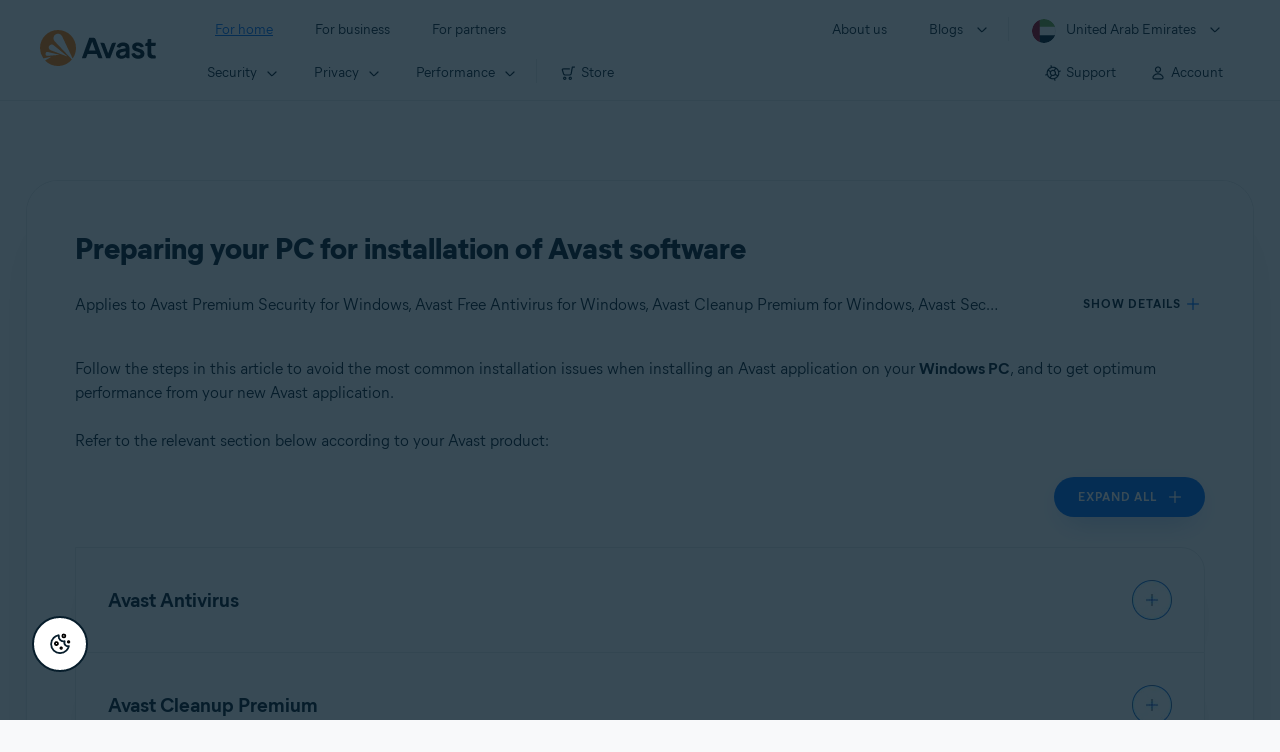

--- FILE ---
content_type: text/html;charset=UTF-8
request_url: https://support.avast.com/en-ae/article/prepare-install
body_size: 51464
content:

<!DOCTYPE HTML>
<html lang="en_US" lang="en">
    <head>
<script src="/static/111213/js/perf/stub.js" type="text/javascript"></script><script src="/faces/a4j/g/3_3_3.Finalorg.ajax4jsf.javascript.AjaxScript?rel=1769028892000" type="text/javascript"></script><script src="/jslibrary/1752551382258/ui-sfdc-javascript-impl/SfdcCore.js" type="text/javascript"></script><script src="/jslibrary/1746634855258/sfdc/IframeThirdPartyContextLogging.js" type="text/javascript"></script><script src="/resource/1744102234000/avast_resources/js/jquery-3.6.1.min.js" type="text/javascript"></script><script src="/static/111213/js/picklist4.js" type="text/javascript"></script><script src="/jslibrary/1686615502258/sfdc/VFState.js" type="text/javascript"></script><link class="user" href="/resource/1744102234000/avast_resources/style/avast_css_core.min.css" rel="stylesheet" type="text/css" /><link class="user" href="/resource/1744102234000/avast_resources/style/avast_css_article.min.css" rel="stylesheet" type="text/css" /><link class="user" href="/resource/1748518006000/avast_automation_resources/css/header.css" rel="stylesheet" type="text/css" /><script src="/jslibrary/1647410351258/sfdc/NetworkTracking.js" type="text/javascript"></script><script>try{ NetworkTracking.init('/_ui/networks/tracking/NetworkTrackingServlet', 'network', '066b0000001WOan'); }catch(x){}try{ NetworkTracking.logPageView();}catch(x){}</script><script>(function(UITheme) {
    UITheme.getUITheme = function() { 
        return UserContext.uiTheme;
    };
}(window.UITheme = window.UITheme || {}));</script><meta HTTP-EQUIV="PRAGMA" CONTENT="NO-CACHE" />
<meta HTTP-EQUIV="Expires" content="Mon, 01 Jan 1990 12:00:00 GMT" />

        <link href="/resource/1631772097000/AVAST_fav_icon" rel="icon shortcut" /><span id="j_id0:j_id2:j_id3:j_id6">
       <script data-script-info="CHEQ Cookie Consent -- Brand: Avast -- Script Type: DEV" src="https://nexus.ensighten.com/symantec/avast_web/Bootstrap.js"></script></span>
    
    <script>
        window.sdl = window.sdl || [];

        window.addEventListener("error", function(e){
            sdl.push({
                system: {
                    error: {
                        code: "",
                        message: e.lineno + " (" + e.colno + ") - " + e.message,
                        type: "script",
                        description: e.filename
                    }
                },
                event: "system.error"
            });
        });
    </script>
    <script src="/resource/1744102234000/avast_resources/js/sdl.min.js"></script>
        <title>Preparing your PC for installation of Avast software | Avast</title>

    
    <script src="/resource/1744102234000/avast_resources/js/avast.min.js"></script>
    
    <script src="/resource/1713355349000/QualtricsJSAvast"></script>
    

    <meta content="text/html; charset=UTF-8" http-equiv="Content-Type" />
    <meta content="width=device-width, initial-scale=1.0" name="viewport" />
    <meta content="telephone=no" name="format-detection" />

    <meta content="Instructions to avoid the most common installation issues when installing an Avast application on Microsoft Windows." name="description" />

    
    <meta content="HC-BQFzo6kzQvIaSeSqThgPgILFxvWov4MciSVYc9v0" name="google-site-verification" />

    
    <meta content="Preparing your PC for installation of Avast software | Official Avast Support" property="og:title" />
    <meta content="Instructions to avoid the most common installation issues when installing an Avast application on Microsoft Windows." property="og:description" />
    <meta content="/resource/1744102234000/avast_resources/img/avast-logo-social.webp" property="og:image" />

    
        
    <meta content="default-src 'self'; script-src 'self' 'unsafe-eval' 'unsafe-inline' https://static.lightning.force.com/swe34/auraFW/javascript/ZzhjQmRxMXdrdzhvS0RJMG5qQVdxQTdEcXI0cnRHWU0zd2xrUnFaakQxNXc5LjMyMC4y/aura_prod.js https://b.static.lightning.force.com/swe2s.sfdc-cehfhs/auraFW/javascript/VFJhRGxfRlFsN29ySGg2SXFsaUZsQTFLcUUxeUY3ZVB6dE9hR0VheDVpb2cxMy4zMzU1NDQzMi4yNTE2NTgyNA/aura_prod.js https://b.static.lightning.force.com/swe2s.sfdc-cehfhs/auraFW/javascript/THl4S21tS3lfX1VPdk83d1ZYQXI4UUo4d1c2djVyVVc3NTc1a1lKNHV4S3cxMy4zMzU1NDQzMi4yNTE2NTgyNA/aura_prod.js  https://static.lightning.force.com/swe2s.sfdc-cehfhs/auraFW/javascript/c1ItM3NYNWFUOE5oQkUwZk1sYW1vQWg5TGxiTHU3MEQ5RnBMM0VzVXc1cmcxMS4zMjc2OC4z/aura_prod.js https://static.lightning.force.com/swe34.sfdc-cehfhs/auraFW/javascript/c1ItM3NYNWFUOE5oQkUwZk1sYW1vQWg5TGxiTHU3MEQ5RnBMM0VzVXc1cmcxMS4zMjc2OC4z/aura_prod.js https://static.lightning.force.com/swe34.sfdc-cehfhs/auraFW/javascript/eUNJbjV5czdoejBvRlA5OHpDU1dPd1pMVExBQkpJSlVFU29Ba3lmcUNLWlE5LjMyMC4y/aura_prod.js https://znb3hblkjhhpwrz9k-gendigital.siteintercept.qualtrics.com/ https://siteintercept.qualtrics.com/ https://*.salesforceliveagent.com/ https://*.ensighten.com/ https://static3.avast.com/  https://avast.my.site.com/ https://avast.my.salesforce-sites.com/ https://*.avast.com/ https://nortonlifelock.egain.cloud https://*.google-analytics.com   https://*.googletagmanager.com/ https://*.analytics-egain.com/ https://www.gstatic.com/ https://www.google.com     https://enable.customerjourney.com/ https://cdn.cookielaw.org/; object-src 'self' https://*.salesforceliveagent.com https://avast.my.site.com    https://avast.my.salesforce-sites.com https://*.avast.com; style-src 'self' 'unsafe-inline' https://*.salesforceliveagent.com https://avast.my.site.com https://avast.my.salesforce-sites.com https://*.avast.com; img-src 'self' data:  https://avast.file.force.com https://siteintercept.qualtrics.com/ https://*.salesforceliveagent.com https://avast.my.site.com https://avast.my.salesforce-sites.com https://*.avast.com https://cdn.cookielaw.org https://*.google-analytics.com https://*.googletagmanager.com https://www.google.com  https://*.google.com  https://*.google.ad  https://*.google.ae  https://*.google.com.af  https://*.google.com.ag  https://*.google.al  https://*.google.am  https://*.google.co.ao  https://*.google.com.ar  https://*.google.as  https://*.google.at  https://*.google.com.au  https://*.google.az  https://*.google.ba  https://*.google.com.bd  https://*.google.be  https://*.google.bf  https://*.google.bg  https://*.google.com.bh  https://*.google.bi  https://*.google.bj  https://*.google.com.bn  https://*.google.com.bo  https://*.google.com.br  https://*.google.bs  https://*.google.bt  https://*.google.co.bw  https://*.google.by  https://*.google.com.bz  https://*.google.ca  https://*.google.cd  https://*.google.cf  https://*.google.cg  https://*.google.ch  https://*.google.ci  https://*.google.co.ck  https://*.google.cl  https://*.google.cm  https://*.google.cn  https://*.google.com.co  https://*.google.co.cr  https://*.google.com.cu  https://*.google.cv  https://*.google.com.cy  https://*.google.cz  https://*.google.de  https://*.google.dj  https://*.google.dk  https://*.google.dm  https://*.google.com.do  https://*.google.dz  https://*.google.com.ec  https://*.google.ee  https://*.google.com.eg  https://*.google.es  https://*.google.com.et  https://*.google.fi  https://*.google.com.fj  https://*.google.fm  https://*.google.fr  https://*.google.ga  https://*.google.ge  https://*.google.gg  https://*.google.com.gh  https://*.google.com.gi  https://*.google.gl  https://*.google.gm  https://*.google.gr  https://*.google.com.gt  https://*.google.gy  https://*.google.com.hk  https://*.google.hn  https://*.google.hr  https://*.google.ht  https://*.google.hu  https://*.google.co.id  https://*.google.ie  https://*.google.co.il  https://*.google.im  https://*.google.co.in  https://*.google.iq  https://*.google.is  https://*.google.it  https://*.google.je  https://*.google.com.jm  https://*.google.jo  https://*.google.co.jp  https://*.google.co.ke  https://*.google.com.kh  https://*.google.ki  https://*.google.kg  https://*.google.co.kr  https://*.google.com.kw  https://*.google.kz  https://*.google.la  https://*.google.com.lb  https://*.google.li  https://*.google.lk  https://*.google.co.ls  https://*.google.lt  https://*.google.lu  https://*.google.lv  https://*.google.com.ly  https://*.google.co.ma  https://*.google.md  https://*.google.me  https://*.google.mg  https://*.google.mk  https://*.google.ml  https://*.google.com.mm  https://*.google.mn  https://*.google.com.mt  https://*.google.mu  https://*.google.mv  https://*.google.mw  https://*.google.com.mx  https://*.google.com.my  https://*.google.co.mz  https://*.google.com.na  https://*.google.com.ng  https://*.google.com.ni  https://*.google.ne  https://*.google.nl  https://*.google.no  https://*.google.com.np  https://*.google.nr  https://*.google.nu  https://*.google.co.nz  https://*.google.com.om  https://*.google.com.pa  https://*.google.com.pe  https://*.google.com.pg  https://*.google.com.ph  https://*.google.com.pk  https://*.google.pl  https://*.google.pn  https://*.google.com.pr  https://*.google.ps  https://*.google.pt  https://*.google.com.py  https://*.google.com.qa  https://*.google.ro  https://*.google.ru  https://*.google.rw  https://*.google.com.sa  https://*.google.com.sb  https://*.google.sc  https://*.google.se  https://*.google.com.sg  https://*.google.sh  https://*.google.si  https://*.google.sk  https://*.google.com.sl  https://*.google.sn  https://*.google.so  https://*.google.sm  https://*.google.sr  https://*.google.st  https://*.google.com.sv  https://*.google.td  https://*.google.tg  https://*.google.co.th  https://*.google.com.tj  https://*.google.tl  https://*.google.tm  https://*.google.tn  https://*.google.to  https://*.google.com.tr  https://*.google.tt  https://*.google.com.tw  https://*.google.co.tz  https://*.google.com.ua  https://*.google.co.ug  https://*.google.co.uk  https://*.google.com.uy  https://*.google.co.uz  https://*.google.com.vc  https://*.google.co.ve  https://*.google.co.vi  https://*.google.com.vn  https://*.google.vu  https://*.google.ws  https://*.google.rs  https://*.google.co.za  https://*.google.co.zm  https://*.google.co.zw  https://*.google.cat; frame-src 'self' https://www.googletagmanager.com https://gendigital.qualtrics.com https://*.salesforceliveagent.com https://avast.my.site.com https://www.google.com https://avast.my.salesforce-sites.com https://*.avast.com https://*.avg.com https://www.gstatic.com/ https://*.g.doubleclick.net https://*.analytics.google.com https://www.google.com https://*.analytics-egain.com https://*.sandbox.my.salesforce-sites.com https://*.avast.com https://fonts.gstatic.com/;  connect-src 'self' https://siteintercept.qualtrics.com/ https://*.salesforceliveagent.com https://avast.my.site.com https://avast.my.salesforce-sites.com https://*.avast.com https://nortonlifelock.egain.cloud https://cdn.cookielaw.org https://*.ensighten.com https://*.google-analytics.com https://analytics.google.com https://*.analytics.google.com https://*.googletagmanager.com https://*.g.doubleclick.net https://www.google.com https://*.analytics-egain.com https://enable.customerjourney.com/  https://*.google.com https://*.google.ad  https://*.google.ae  https://*.google.com.af  https://*.google.com.ag  https://*.google.al  https://*.google.am  https://*.google.co.ao  https://*.google.com.ar  https://*.google.as  https://*.google.at  https://*.google.com.au  https://*.google.az  https://*.google.ba  https://*.google.com.bd  https://*.google.be  https://*.google.bf  https://*.google.bg  https://*.google.com.bh  https://*.google.bi  https://*.google.bj  https://*.google.com.bn  https://*.google.com.bo  https://*.google.com.br  https://*.google.bs  https://*.google.bt  https://*.google.co.bw  https://*.google.by  https://*.google.com.bz  https://*.google.ca  https://*.google.cd  https://*.google.cf  https://*.google.cg  https://*.google.ch  https://*.google.ci  https://*.google.co.ck  https://*.google.cl  https://*.google.cm  https://*.google.cn  https://*.google.com.co  https://*.google.co.cr  https://*.google.com.cu  https://*.google.cv  https://*.google.com.cy  https://*.google.cz  https://*.google.de  https://*.google.dj  https://*.google.dk  https://*.google.dm  https://*.google.com.do  https://*.google.dz  https://*.google.com.ec  https://*.google.ee  https://*.google.com.eg  https://*.google.es  https://*.google.com.et  https://*.google.fi  https://*.google.com.fj  https://*.google.fm  https://*.google.fr  https://*.google.ga  https://*.google.ge  https://*.google.gg  https://*.google.com.gh  https://*.google.com.gi  https://*.google.gl  https://*.google.gm  https://*.google.gr  https://*.google.com.gt  https://*.google.gy  https://*.google.com.hk  https://*.google.hn  https://*.google.hr  https://*.google.ht  https://*.google.hu  https://*.google.co.id  https://*.google.ie  https://*.google.co.il  https://*.google.im  https://*.google.co.in  https://*.google.iq  https://*.google.is  https://*.google.it  https://*.google.je  https://*.google.com.jm  https://*.google.jo  https://*.google.co.jp  https://*.google.co.ke  https://*.google.com.kh  https://*.google.ki  https://*.google.kg  https://*.google.co.kr  https://*.google.com.kw  https://*.google.kz  https://*.google.la  https://*.google.com.lb  https://*.google.li  https://*.google.lk  https://*.google.co.ls  https://*.google.lt  https://*.google.lu  https://*.google.lv  https://*.google.com.ly  https://*.google.co.ma  https://*.google.md  https://*.google.me  https://*.google.mg  https://*.google.mk  https://*.google.ml  https://*.google.com.mm  https://*.google.mn  https://*.google.com.mt  https://*.google.mu  https://*.google.mv  https://*.google.mw  https://*.google.com.mx  https://*.google.com.my  https://*.google.co.mz  https://*.google.com.na  https://*.google.com.ng  https://*.google.com.ni  https://*.google.ne  https://*.google.nl  https://*.google.no  https://*.google.com.np  https://*.google.nr  https://*.google.nu  https://*.google.co.nz  https://*.google.com.om  https://*.google.com.pa  https://*.google.com.pe  https://*.google.com.pg  https://*.google.com.ph  https://*.google.com.pk  https://*.google.pl  https://*.google.pn  https://*.google.com.pr  https://*.google.ps  https://*.google.pt  https://*.google.com.py  https://*.google.com.qa  https://*.google.ro  https://*.google.ru  https://*.google.rw  https://*.google.com.sa  https://*.google.com.sb  https://*.google.sc  https://*.google.se  https://*.google.com.sg  https://*.google.sh  https://*.google.si  https://*.google.sk  https://*.google.com.sl  https://*.google.sn  https://*.google.so  https://*.google.sm  https://*.google.sr  https://*.google.st  https://*.google.com.sv  https://*.google.td  https://*.google.tg  https://*.google.co.th  https://*.google.com.tj  https://*.google.tl  https://*.google.tm  https://*.google.tn  https://*.google.to  https://*.google.com.tr  https://*.google.tt  https://*.google.com.tw  https://*.google.co.tz  https://*.google.com.ua  https://*.google.co.ug  https://*.google.co.uk  https://*.google.com.uy  https://*.google.co.uz  https://*.google.com.vc  https://*.google.co.ve  https://*.google.co.vi  https://*.google.com.vn  https://*.google.vu  https://*.google.ws  https://*.google.rs  https://*.google.co.za  https://*.google.co.zm  https://*.google.co.zw  https://*.google.cat" http-equiv="Content-Security-Policy" />

    <link href="/resource/1631772097000/AVAST_fav_icon" rel="icon" type="image/svg+xml" />

    <meta content="HDvQENtB3klaadSqitR6HB5oN6t2gzFY-aT5vaRSdkQ" name="google-site-verification" />
        <link href="https://support.avast.com/en-ae/article/prepare-install/" rel="canonical" />
                <link href="https://support.avast.com/en-us/article/prepare-install/" hreflang="en-us" rel="alternate" />
                <link href="https://support.avast.com/en-ca/article/prepare-install/" hreflang="en-ca" rel="alternate" />
                <link href="https://support.avast.com/en-gb/article/prepare-install/" hreflang="en-gb" rel="alternate" />
                <link href="https://support.avast.com/en-au/article/prepare-install/" hreflang="en-au" rel="alternate" />
                <link href="https://support.avast.com/en-za/article/prepare-install/" hreflang="en-za" rel="alternate" />
                <link href="https://support.avast.com/en-ae/article/prepare-install/" hreflang="en-ae" rel="alternate" />
                <link href="https://support.avast.com/en-id/article/prepare-install/" hreflang="en-id" rel="alternate" />
                <link href="https://support.avast.com/en-in/article/prepare-install/" hreflang="en-in" rel="alternate" />
                <link href="https://support.avast.com/en-my/article/prepare-install/" hreflang="en-my" rel="alternate" />
                <link href="https://support.avast.com/en-nz/article/prepare-install/" hreflang="en-nz" rel="alternate" />
                <link href="https://support.avast.com/en-ph/article/prepare-install/" hreflang="en-ph" rel="alternate" />
                <link href="https://support.avast.com/en-sg/article/prepare-install/" hreflang="en-sg" rel="alternate" />
                <link href="https://support.avast.com/fr-fr/article/prepare-install/" hreflang="fr-fr" rel="alternate" />
                <link href="https://support.avast.com/fr-ca/article/prepare-install/" hreflang="fr-ca" rel="alternate" />
                <link href="https://support.avast.com/fr-be/article/prepare-install/" hreflang="fr-be" rel="alternate" />
                <link href="https://support.avast.com/fr-ch/article/prepare-install/" hreflang="fr-ch" rel="alternate" />
                <link href="https://support.avast.com/cs-cz/article/prepare-install/" hreflang="cs-cz" rel="alternate" />
                <link href="https://support.avast.com/cs-sk/article/prepare-install/" hreflang="cs-sk" rel="alternate" />
                <link href="https://support.avast.com/de-de/article/prepare-install/" hreflang="de-de" rel="alternate" />
                <link href="https://support.avast.com/de-ch/article/prepare-install/" hreflang="de-ch" rel="alternate" />
                <link href="https://support.avast.com/es-es/article/prepare-install/" hreflang="es-es" rel="alternate" />
                <link href="https://support.avast.com/es-ar/article/prepare-install/" hreflang="es-ar" rel="alternate" />
                <link href="https://support.avast.com/es-cl/article/prepare-install/" hreflang="es-cl" rel="alternate" />
                <link href="https://support.avast.com/es-co/article/prepare-install/" hreflang="es-co" rel="alternate" />
                <link href="https://support.avast.com/es-us/article/prepare-install/" hreflang="es-us" rel="alternate" />
                <link href="https://support.avast.com/es-mx/article/prepare-install/" hreflang="es-mx" rel="alternate" />
                <link href="https://support.avast.com/it-it/article/prepare-install/" hreflang="it-it" rel="alternate" />
                <link href="https://support.avast.com/ru-ru/article/prepare-install/" hreflang="ru-ru" rel="alternate" />
                <link href="https://support.avast.com/ru-ua/article/prepare-install/" hreflang="ru-ua" rel="alternate" />
                <link href="https://support.avast.com/ru-kz/article/prepare-install/" hreflang="ru-kz" rel="alternate" />
                <link href="https://support.avast.com/nl-nl/article/prepare-install/" hreflang="nl-nl" rel="alternate" />
                <link href="https://support.avast.com/nl-be/article/prepare-install/" hreflang="nl-be" rel="alternate" />
                <link href="https://support.avast.com/pl-pl/article/prepare-install/" hreflang="pl-pl" rel="alternate" />
                <link href="https://support.avast.com/pt-br/article/prepare-install/" hreflang="pt-br" rel="alternate" />
                <link href="https://support.avast.com/pt-pt/article/prepare-install/" hreflang="pt-pt" rel="alternate" />
                <link href="https://support.avast.com/ja-jp/article/prepare-install/" hreflang="ja-jp" rel="alternate" />
            <link href="https://support.avast.com/en-us/article/prepare-install/" hreflang="x-default" rel="alternate" />

    
    <link crossorigin="anonymous" href="https://www.google-analytics.com/" rel="preconnect" />
    <link crossorigin="anonymous" href="https://www.googletagmanager.com/" rel="preconnect" />

    
    <script>(function (w, d, s, l, i) {            
w[l] = w[l] || []; w[l].push({                
'gtm.start':
                    new Date().getTime(), event: 'gtm.js'            
}); var f = d.getElementsByTagName(s)[0],
                j = d.createElement(s), dl = l != 'dataLayer' ? '&l=' + l : ''; j.async = true; j.src =
                    'https://www.googletagmanager.com/gtm.js?id=' + i + dl; f.parentNode.insertBefore(j, f);
        })(window, document, 'script', 'sdl', 'GTM-WPC6R3K');</script>
    

    <script>
        sdl.push({
            session: {
                countryCode: "AE",
                secChUa: function () { return navigator.userAgentData !== undefined && navigator.userAgentData.brands.length > 0 ? navigator.userAgentData.brands : [] }(),
                platform: 'MAC_OS',
                mobile: 'false'
            },
            server: {
                provider: "Salesforce",
                platform: "web",
                env: "prod",
                dataCenter: "-",
                sdlVersion: "2021-05-05/v1"
            },
        });

        var a = new URLSearchParams(window.location.search)

        const kbParams = (function (data) {

            var result = 'no categories selected';
            try {

                if (Array.isArray(data) === false || data.length === 0) return ''; // Check if the received data is in array and if 
                const resultObj = {
                    'xm_journey': 'N/A',
                    'product': 'N/A',
                    'article_type': 'N/A',
                    'user_group': 'N/A'
                }; // default

                const dataCategories = {
                    'xm_journey': [],
                    'product': [],
                    'article_type': [],
                    'user_group': []
                }
                data.forEach(category => {

                    if (category.length < 2) return; // Ignore if first element is not 'Data Categories' or the array length is less
                    const key = category[0].toLowerCase().replace(/\s+/g, '_'); // Format key
                    category.shift()
                    dataCategories[key].push(category)
                });


                for (var cat in dataCategories) {

                    var firstCategory = ''
                    var br = 1
                    dataCategories[cat].forEach(dataCategory => {
                        if (br === 0) return
                        if (dataCategory.length === 1 || dataCategory.length === 2) {
                            if (dataCategory.length == 2) {
                                if (!firstCategory || (firstCategory && dataCategory[0].indexOf(firstCategory) > -1)) {
                                    resultObj[cat] = dataCategory.join(' > ')
                                    br = 0
                                }
                            } else {
                                firstCategory = dataCategory[0]
                                resultObj[cat] = dataCategory[0]
                            }
                        }

                    })
                }

                result = resultObj['xm_journey'] + '--' + resultObj['product'] + '--' + resultObj['article_type'] + '--' + resultObj['user_group'];
                return result;
            } catch (err) {
                return 'categorization failed'
            }


        })([['Product', 'Support', 'Technical'], ['XM Journey', 'Onboard & Use', 'Download and Install'], ['Article Type', 'Reference', 'Compatibility']])


        sdl.push({
            event: "screen",
            screen: {
                location: {
                    url: window.location.search ? function (a) {
                        for (var b = ["ASWPARAM", "aswparam", "_ga"], c = 0; c < b.length; c++) a["delete"](b[c]);
                        return window.location.host + window.location.pathname + "?" + a.toString()
                    }(a) : window.location.host + window.location.pathname,
                    woParams: window.location.host + window.location.pathname,
                    protocol: window.location.protocol.replace(":", ""),
                    path: window.location.pathname,
                    hostname: 'support.avast.com',
                    hash: window.location.hash,
                    params: window.location.search ? Object.fromEntries(a) : {}
                },
                locale: 'en-ae',
                screenCategory: 'support',
                title: document.title,
                type: 'support Article'.toLowerCase(),
                name: 'prepare-install',
                lineOfBusiness: 'Consumer',
                screenId: '',
                kbCategories: {
                        brand: ''.includes(';')
                            ? ''.split(';').map(p => p.trim())
                            : [''],
                        userjourney: '',
                        platforms: ''.includes(';')
                            ? ''.split(';').map(p => p.trim())
                            : [''],
                        subscription: ''.includes(';')
                            ? ''.split(';').map(p => p.trim())
                            : [''],
                        "categories": kbParams
                }
            }
        });
        if (true) {
            function removeUnwantedParamsFromLink(a) {
                var b = window.location.hash,
                    c = new URL(a),
                    d = new URLSearchParams(c.search),
                    e = ["ASWPARAM", "aswparam", "_ga"];
                c.search = "";
                for (var f = c.toString().split("#")[0], g = 0; g < e.length; g++) d["delete"](e[g]);
                return f + "?" + d.toString() + b
            }

            window.addEventListener('DOMContentLoaded', (event) => {
                var elements = document.querySelectorAll('a.dl.external-link');
                for (var i = 0; i < elements.length; i++) {
                    elements[i].addEventListener('click', function (event) {
                        sdl.push({
                            "user": {
                                "download": {
                                    "products": [
                                        {
                                            campaign: '',
                                            campaignMarker: '',
                                            sku: '',
                                            maintenance: 0,
                                            seats: 1,
                                            quantity: 1,
                                            currencyCode: "USD",
                                            category: "Consumer",
                                            price: 0,
                                            tax: 0,
                                            brand: "avast",
                                            link: removeUnwantedParamsFromLink(event.target.href),
                                            offerType: "download",
                                            localPrice: 0,
                                            localTax: 0
                                        }
                                    ]
                                }
                            },
                            "event": "user.download.products"
                        });
                    });
                }
            });
        }
    </script>

    
    <script>
    /*! Declare GTM dataLayer */
    window.dataLayer = window.dataLayer || [];
    /*! Dimensions to dataLayer */
    dataLayer.push({
        'contentLocale': 'en-ae', // Replace with correct language locale
        'pageName': 'Avast Support',
        'contentGroup': '(other)',
  "articleType" : [ "Basic Usage", "Technical Issues" ]

    });
    </script>
        
    
    <script>(function(w,d,s,l,i){w[l]=w[l]||[];w[l].push({'gtm.start':
    new Date().getTime(),event:'gtm.js'});var f=d.getElementsByTagName(s)[0],
    j=d.createElement(s),dl=l!='dataLayer'?'&l='+l:'';j.async=true;j.src=
    'https://www.googletagmanager.com/gtm.js?id='+i+dl;f.parentNode.insertBefore(j,f);
    })(window,document,'script','dataLayer','GTM-K6Z7XWM');</script>
    

    <script type="application/ld+json">
        {
            "@context": "https://schema.org",
            "@type": "Organization",
            "url": "https://www.avast.com/",
            "logo": "/resource/1744102234000/avast_resources/img/avast-logo-social.webp"
        }
    </script>
     <body>
          <div id="ZN_b3HblKJHhPwrz9k"></div>
    </body>
        
        <link crossorigin="anonymous" href="https://static.avast.com" rel="preconnect" />
        
        <script src="/resource/1744102234000/avast_resources/js/article-scripts.min.js"></script>
    </head>
    <body class="en-ae first-menu-for-home">
<form id="j_id0:j_id40" name="j_id0:j_id40" method="post" action="/avast_article" enctype="application/x-www-form-urlencoded">
<input type="hidden" name="j_id0:j_id40" value="j_id0:j_id40" />
<script id="j_id0:j_id40:j_id41" type="text/javascript">anchorToCtrl=function(anchorParam){A4J.AJAX.Submit('j_id0:j_id40',null,{'similarityGroupingId':'j_id0:j_id40:j_id41','oncomplete':function(request,event,data){hideLoadingbarOnBackendIsDone();},'parameters':{'anchorParam':(typeof anchorParam!='undefined'&&anchorParam!=null)?anchorParam:'','j_id0:j_id40:j_id41':'j_id0:j_id40:j_id41'} } )};
</script><span id="j_id0:j_id40:dummyPanel"></span><div id="j_id0:j_id40:j_id502"></div>
</form><span id="ajax-view-state-page-container" style="display: none"><span id="ajax-view-state" style="display: none"><input type="hidden"  id="com.salesforce.visualforce.ViewState" name="com.salesforce.visualforce.ViewState" value="i:AAAAWXsidCI6IjAwRGIwMDAwMDAwWjNTZiIsInYiOiIwMkcwTjAwMDAwMExYYUwiLCJhIjoidmZlbmNyeXB0aW9ua2V5IiwidSI6IjAwNWIwMDAwMDA2cXBMTyJ9X6egSRQtuFxAbNcxRhQNOBKicwof/D2+7FJZRwAAAZvvLtgIpZg1mEluP+dur0TUJCqD7v59jxl58aEVlC8BFSyVeMzHLPNpty8wV01O9FX27dHZdAwxkhF1AoJJrpjLbPkUOkcwft1EUGAiFcmjrSRh+W4jO4As//EMrAOeFq+C+Uj5fpcBH1UkwKg76Jc31bAi4VjyyJoT3AWOw2qsBjexkYvTNHo5ZtYvWhKB+m3Ai0Nc2vgmvEd5S9ujkcd3nZTL0e5f/dFTH2N12K63ZQJ2jkwsj8YXqgbjhpGxp3mGMp1wG9RD/StTViI77AOioMHMypHYm28cUPTI2yjWvJhrdYcDEAsMe2SfRrkP2ql+JgcVKnhZ2jmy04baJqijkphVSiC3cPGTsQM+bAYYREirkSxb/L+BatexLsP8ppOvo0b2w8C3DgcwaK376y0/QN3k+68UvKv6FxL5hAsTK6W+eRmYMq1BvNJTFlVRfaniafGRBUvx1YpVEQ2jzGlmftHecWQ4U7AUw9necnApSZWF/ahVtLlozqNinxKp1v09vN/mE8lW64a62a8hUmNJ5A3Tw18uW9oqLo0RqCWZOJArOB1nCiVtQUJvpHtp5SYJpOuqExvIRqrdiwj+oSWCJMEN88Zg5nhNElUhVJby7EJrKIClwTiCDqum6fm5NZLl+HPfwscGFpL8EXeNGqtyX0M61ygx0HknTUlaI3/qSuj5tLKsbMlUSArEdK5IdWPczAgt7BQqgrNDV5afJOllhVgpb83q/6EptgS/3syvj5C/[base64]/lxqTDy7m1Opq4oj77zkBfWSa4Pgisb26TPk5Vb8hcuPE7CwDz5we9jG6auUCj3dVdYS6FiEMn5+6kOgfLq+kuaszyEH9niPWMZvyTZ9Y2oUezb0aK4ni1A+9gOC6QAQGPRxjdiwPi+nej/MZQkz0thKmvNLct6zrYgNJRvKbWaEpVzwU2itqKk/3eKjoBzlfBq4XPYmq4wdXukCzg7BJnvzWM2NHQ8EHk+OW7SB8bNPaf5Vgxc8+5LSGMrsOSkpGdO6OMhz8WmYiY1wt7wexrJxIKbgKSb0NTuHmjFnAj1D+vsaAJobMmYcUTMF/yX/UITpo//W/0zzFATWzW54FDH8cIU0yIzmaka7CraWDvylYQ79A0lj+GOfqSeD3YNEkcN3qFaFPLraCW46JtJrqwYI8I+/Io7lo+zkNOpEgmucXWf3+yeuB/LeWn89WY5AXEaMmsA8GC1Ppov5AvPO8MFz0TznHofQK1W4qIp7sOHSiWxqkR/Nuj1H6MREZ8qJz7vcV63i/BRpEDfEUaeFYL/uoUOoZqAmh8lNyBzaONwOw4QiFfFGBs1k8jyjbZybBnCqv5Ty6zVzg3vN1kpBBbdK3uGFea9H0NeFhthJZaT1C9OxRnK6dRV/GhpvTn51WBbVJuQZCuyG3iGlFIsyQ3Qwmsp/aSziUb+lEnGUcUN0NItoZh/qdbnfnZeim+6i18w83p2vKxNr2YYo/noezu7Qqlo3142NiA9vLC61ZyuGZezTgjElExYyuQF9bqRMS7VPTLq5MpbBicR//bnqlCLZX4jQAGCSlug0s6stlLxBwnTWLa4ua1YK+FnFsFCkreSW+Zoso7tHwGTYdgPBZaBVR2DInhVlljiBXgIdVN/[base64]/gvYNKyGwuFhOH05uKXbmZMOJZTnznVzivgaUxodFxe2uK7zoVGS6L3hBj7l0oA6CQJ8/KThtkLfqCHffNS7VoydPFN4kyFzp5bftWjnuweqK8NoZ7kowavaAaXt/iBg1Jmek8UyVK/Zi6bxZUY13SADF1RFic9T7oUU8+8ZwouOyevd9db0R/HhdcjV5aIH0ozYXsD/a3Yaiql8sF/ohgowPr41E5sT2/7aufwyb2yzPgsM2EAimmsTpniIEVEtNbKWEGw+DApyPrUbBctzijG/6f14WHXHYNNDxbQ4kfxucJtyDXaJkDWsYzVQsyMOmLwHgSN3mxAr+kkf0TACH2ksmKELyHM6JJM1qOsyjsau898kzhamEwPci4geNlUeuyfl0JXs0cozZzsqctm6CbcNbMykluEhqnDKxF39/kSfUQwQnfZ/i1yVtZFYISHBQe+JdY6x1mJ2YD1QjcDbGcnY76GeOEtVYvZY3xliLHB+CE1t9BniEwoGby8NFd7aPSJNyDvfvLXjOZTDUOOENIS4qDhv58E9oCneEUreSx4GdUoEDYbepGCzb5D1pMpKv/MsjgiBqAVeR9qHQX+s1K4tQ+/tdRW35XVtHlX7vvVDP2EYLkyZ6F5xztNVkSVCzr9/wbbVp7LN74GQRuxV2vXmwH6G+oslojKYSn7Ay3abyhs3wGmIU2tRPt0kt7B8CFMm8tAWjezj6RlzbRR565ldxSlZGJf6tObjuidZLcjoxIvP62Y02AUgHuDRcVCcDIK7eIen0BU+mveXO3HnuMLss7aY/PKeJzew0bMa4KYXp0EfeeKK1jAqZKsD8To5XwI/mHOuT3HmkQKMmp9lxlaYpEtiRjMagHHb2cFRxAIAMj1C/F7lFKnFwIeTtxcWTVlEvYTLk6sg7PttY8X4gCDLpTEMvfNnpEfMga/F8vB1kzVlX7pQGegnC4QDCI+McQAtKGOlyl9iOiLBPv/77YpG1LCv+fInliPoMYbjY4F39MDkYKcXHR7H9ICzbiUAB/ADvQ1aM62QJqqsdXFeIXJhEdNincMwDzXMMXzd22W0rWlVz+2Yi/2ICG1FV8Lq/3PqJZUq8A4vp/OQANHBRNPFyEPedS1k57s0m2az4T91UX10XtIXZZDRQMZZ4+/[base64]/Dco1X4udBNrim6HBjBxJuYMHUMkRLTPpQZs+2KkFFEegOvxpmN3+4Uwj459wvdTsfGtccSUrOF4xEVGF9URhepC9hKX8JYAZRdVGKtVdFJ/mVllPTHPdxI7pYzTdd2k2+X+cVmSRsvukwOea5l6w9/ouOSbOGrQ0e7aU/hByJsCa83EqEJyT6NlIg5GGlwFAsrrZtDDwXPdITurUzOJzdJYM8LUl5YIl8FFahiTmn0XyBOFS3aSqAu//up3oSYd0Fy95+2ax1/keOZyMkdnCvX2UI6SG5XQ1bScQMHVsSC+rFIYrzlaFvQ423V/LwNjPJnACdigGROiB9oO9yQzLjXd1l/UKLG2i4GuBiUVJrHi/miounfeD35ZwUDC2PRtIvh1GZ1H5vkpSroq0pGJUHtBq/Z+FIaXnw3wblef8x9CEkeXdYKwFpGSGgnqLg9o1nfnbCoQ2a0qrK8ztNS3VeHpsuwS3bQKcdpZufEC2Ct054H3Q/3Dz88wMT8Qmz/B9AFQYJCsh/kkj1G7hrwOIIu6PSeNswLlSFDF27uIuMg7Eppgwme5atzpxyGaeHOcUNQJl/pdPh9JsI+yt5fzxUeee8KkZu1sqvXOTKHBJSkQr/XNVBL8KuB3Aidb0Hw0q4DXrI9sCNa2YHKqsJyNEnsufHr6JRCMXpV34ljYNku8VSB5Yxdwx9s5ktIaxt5L7fuYU77BPnx889eQuQo+DdumpiuHpX6LcTVpp9INoMCmMagloF9f0hKZLR7hvHugLczmTG7FnZbOUTfFGZEJ/Dpxh5S/6zDb5pvhKScqCXeJnPMlE0uXiyPv9KO1vf94Rg+zgxivgNp5vRuwt6ZEkHmqXV6H4C1fmjlXzRA73mraTmxh/LRsmkM0LhePXaVwRBO9OBUtAhT43BDGYRxsFnOwPmCoycjd/eNlrSlp49Enj0NBpJ4MsBZDkwHBOqG5LQ+qOqK5BaykjpPmpj4YP1QxL6K3RFc7VExEbt50pdUXbdnm1Am9ZDL6kXT8iSNKtIYbLHhMrTdwY9iplBDH2FY5FcpjYaLJhvo/A61liY0dfR4pr3cqA2Mbg3BmQyAIIkCB2P9LGgmysDGNgJZ/daLUtsDvZCYkmYNFM4RHE5uFofCT1R3cyIM9mmNNrOuAFU8SIm1qOyXmpg8JvQ+tbC3GqN4kJgxhZ7SS52u6InMrJtD2zfVoxmbCvHHbLafR2b68ORgPgZ/gPBLmaiCLXLgiV2rD4yBtmpArENC3opusMhPVI2Rcj6J9lhGiWLkWF/wT2OUnpn2EjWQCDEie0oDlUYIqFtpO4URfIBy0L7fDR1JbG46ZTW7VMLiud+ij6esdS9p2jzCGWyjtUBR+/G5syyAz5ztSrqR9TFJM6QpU8RgLDhTcfYgewfI36o2DkdrkGr7KlvzcoE3CqGd+JRLf1WKJZw52jARXRQmt5itr9NSm6gEcIBCEg+9lFGlPRUnf+RE8Tvv0ZS2EehBpzNwbFThxRvbFxO4GV5dSEbWYgivyWHDshIUkiOc5e/p1z/wj1wrS7q+M+gV1Aw5lvS9ovBMiP6hXAysUfoLGBMIagAF/9ajI9+3nBb5asnirKnxwzUiaPwRyIyKveqhXo9ZX+pNlRGNI9xgZF6G158qe8B9SND/6WzfTRwH8CH+Z7CBdT0TV52dhGZsoLfnqkLj5aq7ls6DbkYcL3wLh2uWarCqmnoUhlmThYMAk9sZ8O/9I9iZHvCCqij0qO5Jqq+eCE8WhTehNPie/baE8J6gL/4P8Nx2FWps1wOfrgrd+wTMVBhUWwq/mwH8MN75pMzVGgZeqJDlMupJb/1bPJHZk2iMmnHoADgBO664XaEdo0M5fyR+5TXV6W/OCu58mHYMd0CqH7cZLtCml3R+AUJTJZeyU7jQJ/iHjhTnCv0QM40GM8ymn1qPMuRJes5IMZgc+Ytp7N+iYZ/ciDOabHw6/jvmncmX07fMN22FF4J9fKszIRzcEOx1v5q0tNnhArElbdO8jPax0d3+xRHw/XTy4/rEZ7d5yRDlOZjEhU4mmqDrmagz5myL3Gx/gQru9Z9cYIFPteUEsUq4MAtvXDR5WJylzhmwp6P1AIDatZ7IC2xf/U1hlvNAFm/V8SCAfrQCN3q7bNBYtO3LBk8MamcJAPcn0TeOe1TBQjE1EJ6SUNR2xaeTPDiE8Dmom0lqVG38l6YTXWf30GUtJPpV6TZ2QI+/QppVMZTxBYibUAhihgebU51o7VpaVWcD9sy5RbZT4QS2uEvhAbgSW8tFxU5QxWdQ4X8MBbEf4Cf8/wgfvMYo2+PfX1bZrsyvjlLN5yz9ORo7tQz2DjxYBHeuQj6PgVSQXFPACbMBm/Ox5vOUqtqlpiR7QRC90fPmfo7hgGRdgsNrI1Rp84A3HJwO6pEh0r0rA34C/vAZwzfHxxKNT1t5IeiIK0kfNp7Ub+QEl9YnMuL4NVLbC+kVVLIGZ+oOwwjtKSrVJz37vV9WrvjaJuKWhbdhOzI3AdOr2UDnOSJo98+w8Ln2HQNp99Fag3oW/hI+pjZ8b5SYgwBDBjyRZ1r3dZfh2ET1uC6WG7v01EdeGR2VL7Y44e4q1BPwhN5lIG/v1g0xvDHere96HcGjoh+TitwbV6u6kXCpSY1YDoLEtfJD+ddydijmq6Sf3YBi/3SkCkCIodhA6/baMKyQ/HsLSDwRdCGuDDWFU/NWsSY3ZCnzyVD5rEQcA0l+iLJh3ZNXXiaeGjkv28LufT1oxSBdaMrHTmHb7VUI3iI1PEfR9OQwollZAMYPj2FOqTeB1b1/SJUjH2dP0gA0i0ZmJukTYA4DRZaHFepTWBXQpePoHkTSmq3QzffD53LXoH4tJohG/g0/3lVDeoUM0GzWqgqdHmlgPNJrxz4lH+PCzynOso6KeDmoKSllDGZSFODUgL972qAA2s1YEmaGqsPqYBguay6fRYRHk5ixhXwCreFgG8uIvmCH8wt185Yo0IymBEW3t4Jxs/kMZrV10MAerKm+PxsRBjDG1Z2qG3fUHn3CrAbLqZ7J7Z3fqmS+w7x8XH3O7IE+KVSdUNFAf25GnU3YlPKb0xJNwf29lJYpX2gEGAnYUo8iCYJNLORSNKZ98bArJt7uYoavo+XrGOlkyj8Q6fzGGIeYRfzz/WpAOWhVft4FLXIRIN6Y0V5DxyI+RRpahJz6xOAqffQQHuvavh3MIvzven3RAVb7QzeHOhykES9HLDwoPT8tcGOeuRYXAkOvDxLVvm2/6tq2i/5IQ1G4ccIuCoibJTTTFQAkVd+KCQimDKNemxvTaeYXXggLwrLVHMQCSnUtMr8Q/IdbPtvjT+0BBbReVSxIOWUbJn6iiAVOx/TR0KOSzmoEVN8CExVNGuow21GVBVpVgqqysZV4TxeE97Ts6xv57QaoZUSrktheyoEFPL0dTIsIp4c7D2PLEWLqH2EffgTz52rz/9qvsi4B9j5+otZInHoCeLaZJ5Hj3TE3pxox9tUvXlzXoRfnotAo+U3XICV5VcVye92jKFRvz/poiHPkTOxQGRzy9Ai1I7mfnany1E4+teCAW92cboVypLV4anx2uBT70iKzTnu/WqV8VWa6TrjSmdnt5p3qKpgwd8LtpuTFLnSE6QOsCYIybg6jMjBtyTFmH0RJOA7gMH2bRTMpbMPunUXJyyVajlQNot7kMXI0Y3GEyQFmfvRm1bEivKnkvVhBwtTpw2xuujIvCy3jGxYvQPNSAYRYz4k+V/xe1J6rlJb56036eXcjt6OCAT0p0q4w/juPO7Q4lfDnrG/SPkd9aa5+LSHM126VbT7W5iwhd43vzvMnseFMwRoDRIkwBNAAiYUJsQprf7Tu1Pw2OqXkOWcsQYmxEzwqI/[base64]/[base64]/xdDb2aSFOta/GLGDyR31U6jzuvP8AJ7rfUvxli9ElbPCqrALi3MdLpym0iYk5+vSbM0r2G1R467Y0pvsPFPUnPdM6KYVVMuSjALYWoECjXq/H1KA/+iqn3ssDi1CSlKTRcVFMYaG1JsLOH7Z41S6o2VuN9bhP+9NJ+QTnA1E2nuGD1Bm5v04DB8coE5DJPpKEEgSr6NA5tS1LQY0evuT41NJs5T7iW/n/vWUcNbnN8yLRcamDag7wHFZ9LCs45/rqC8RzY00BZaP4w06X+mXxxMzV8l6QTVnM6sVAiAcCHdMAzzB4NA1Fdkih7yF0jrKDiGtzRiRb2MBdMANjwx6lfGiMjNiOLBhwL1MP907cvk80KpH06lcLHGceo/RhOHukFzdr+hl590xIg4oz4hgFg/JpBIFN7PiH1MkHcnMr1q3+/+33VPBIZQhH1PXx4d8TpM2+TnIrI0cnorsIqsoxSxUguez/OPt3b6xduZt9bRPDU7cHtwTlG3rewvk6hQKTbWjeWlDBJuCklh/hmF/g4PoQ2jS6s8NP9nrmBfgY4oPF3qebB9s6A8HxKwMnJhk2Cjs60ZawnSC+rVPhMninfD5Ssvv5owNPHCsbkGzpPWR9+AZ8KltaUVilJgfgCaOT0Ux7sSozIf6oEY3Be3+NfyeIC4WY2gjxM5qUXAIlqurmO+/tfCG2P2lGsMRIpobYpAFb3agY9livasnutstOPjkRLbJoR4ZBiIE/16ud7ltbMEOyM629g8HqhoJ8dlWLx+wqiLlFHrDwrNpXnMRW002Cb033yT/zexJQCfMcqO16+Bto/s79vx1bB1GUUWHmbPhxH2ED1glaXfl40ilZ2wfEg5D8daT4n5qrBUxra/AKqYt+50+zjfVebUQQiIYN5oE5yHzZ4RDACx6YfX3vmU/RvLxe893nX9ERz+d0GKzOprPqloFtLMtOXUuqyGWrSzorC3bsWalA0JD+p3lgOaRix7W1ay2WtomGO7USIEY5togixIWxQfSJ6Qc9n0XU6hR9WHpdsYuDgjVy4QPkucuJQLLZ/F/2q6G9GemBj62rsIg3+48NYBA4J93hm5Kgfy/t7MJp+id+4PnIzPLz1olXlfCVXpS1A77EeIIQpl8TDKjCISwEThFHt9DCoWpbVIUHyneO5QM1utq9dlpb27NTP0IRtJhbBfV/1hXqUl1Fg3BLI5clvtN65Q7rZZedTRLz0y1cE694Vjtv9uRi9HIiivz8culYXLirYICDu0qtyXa4w/XNo3hqcSwqoPbt5Obz8CrZWCqfdBDFMUEJx2lD9qHx17DOp8n2IkwwYNRljMB0gg5xiOdnm73M6pEIMbq3aNiU9vmxoEM2ZndWRW+7B4w/dtwNrBXBUR7fo4r8Zu/A8CNJTXCENfVWXSmmS7ANCb56UcExi8wfgS3diCqhgdrBjcUCfLlSSFBWhpv7rDVrbJymw3q+Jtj1Py6EwIQWuejAcCBei3IPJqEADwGyrreWNSh5Wxi5si1PDgbTs3XaGbQA58MUAY6jT/zlxXzhntRTKeYB2se+swECUJmitR6D0JaT+QzHGgSlKvAqSF+CCwTNxicaoilVrd1D0lgn9tHYKG3K1z2YmGYXBWEY1JtGq7w9vddkukPhgmygHJ8F9mv7yMBaYw8Edf+M1O03s/yaLMJoY7oly6RRSAvnMjBA5856pOZTKdPm7WjqGyo2K733Fvhyi/ms3GHMfb3iQBhQsO9dc96Lasv7FWCV1KHSeclf5aFhhftANRFU49wHNNLKOnQvqFePKoKDq4PGIZYAWQWSlVkG8TcMQAra8qg0qsACWH543xWcFqNBQizMAhTqCyKmQ3UNdrEkBYxI1vvwkhN3QahmFozP1ANPif+KLHektoruLrGzicm1do3bhuihSGAl99teypp9S/AVIwicSQ0NKV7cTXc/a8MM80252Fun/[base64]/Evv9yeY6cYdyC1W96nkqkFXfxYqjaSJx9nfnXGQWgJ5skutUlv7Z8UltTDN7qJEq2LOXUTn/c0lFWxtCShg6nbGIxau1Awc+fG0e6iJghX+rhGo+l2ifAYG3NSMZeq/YmLHIAD5V9BGfCNtk6jjz7ur2/2lN3GUP66aHOEScbYKo95cZ50okw4KNzrQZHQ7ubfT67JKFwR6bQvIdIWMLFC7m+L9jCbnmQQiS59qkMtHeY4ZSSa4iz3kv3RCJ6HTiKiR/ehFDQDL5uBcdJLRn3Xhgy9g5U4+t8ulaekt0S2yB1QeRPYFn+Xh/g1mz3K7S0JrVL7LdlnrQzZVtEgCcLzD8RSe9I9qH2ul7DwQ/fxYYohwZExLmXKPCVg/Hr2+ZxQQPunFVRVpWEUskgUYYu3Y4yLp+rJPUuJ6jWnrQ1Ma++kkQruFGg0XuF6dbxpI4wS+eUA9yhtKbC10dBkgwK4iuw/Vb6vJt2E41btWgPaEav5RgiEz69wl3f9Gimd7qQK0j7snpnYGh7EGNvuM97/pmR7x5y/02E6yfB6ThahyvMuMEnBn6qJuYN7DmzbrGnwbKRhJwxduiTKhu8hvVTj61XPCsrvXsOXU9/NfiUSYTXnFZ+w3eyhbRZRyyC301pB18fc+GKH+6BBju/GCAP5VWGCVl/DPuSyyEoSd+HTfJWtCAhYqBiTHcVdnfJtN/CqRI/TU8q87QFeF+2NKD8Yp4FC0iAQWeilsyxDGht5PUevJrRZTg+sa5KMapcOWoGBL5kTQO8Wjj6uhYumXsolLfbvJ6uwitpSluoW69FmRpbZ9XvGi97/7uYwEouwJVdPmKPoI6+HjydubB40duqo4N0xQACpXXLWilRlkJkXjnDVyuDid1WOnKC15pDhxPflVTu9NbY1PvaCV/fZZ6F8hqkb+/JMuZnc+OIBtPhCP3WnkYHNuIucEZqpoZ6Mt/QdgNxbkPyvM3gF7KUUeBPzJr/YPVJ1Ai2b+2MWqJ6QXuyMvA3lbuy4dWmEeuqTYgXZrLtqVFO7+TjE79APoBeI2kc56DgO+wonz6+MVRToZd60DSo8YuDk8xpfQXnKYqd5dSeXfD8sQ/3u5g/oXJmG4zF3dKUHCfxeGETn4lYF/zH/ZlKM2/BowJO3tRVJ4/XSlLFcolhavfclw+fKhISfH6WPlMzxQPBloIPmyJYvSqnAY1/2CGDiqON/3xa5O0yUbUmuMekXVRa21dwMlWuk8qmzJLWI13Z4/H+FZU9MA95u/06c9junXTaq6yEutM5wjrV8W3xOX09qLlSn3rE8ut0c/5Arw0DK+plmjArQsmLxWFclV+711pLCUc2/Jo2YO0bRngzYYjKBqxEsZg6JM57yBJl1yobYj8/2AZmWyvwlwRnTXcaQ+YXzk1tmJKyKsrJiVBGNjCOoNrpAzAOJI1FTlI7qgCFHFAVj8+9iRRD8dNnb2/R3nKYAimXhK8IvHCxX1S0W6rR77kg3P6XHWn8yirhx+Ba7ePDdXtQB7Qrqo+iQ2AWhgCuvQdkW28LmYH0LFjS6GJSgpjZbydRexcCt4AXK+egT0uk+gRu+iY1RAAuc++ICXIs9eTIMpFE/kGNrXqg6ISTkD47LEXEsWUlxT8NWLyiSLzilNxhWQVNcOyx+VQ7a53JdZahfrbxE0rCYccSVPV/[base64]/07arXSlVq88kchNDT5hAqF2fuNaXSc8LJO/ZftDX5hPHOyqZ1jc/waJs1I3Ay+2gTEOCpI7hfBtJoUwdU5Ahs3BIqstZ/[base64]/IBTUgzySYZRVUyinYccv+U6TzuA0prf7XoBVY3AuVa0+0Ut18gu/WFQB19H4BWPUrmyLuPk1d0kX1QHMZo0jYMlXEBPXEVwwHi2e83N4qI4wht8N+TJ2vikDTuqcfsMKo8dvfXaQbRB+NrYZYbs9ph6Bv3MVs5xypWCpQ6CkJA4alhxtNHpxogDbqIZqzRwQnH+Wboa+T7YnWCcQhMh3rzc+YILGeJz/ATHiAtzqauH72bXZdE4pgW+ByR1P8RXw4LzAgowohrs/isTfbv0Vf0eWqu8q/81rG35ceEEYXNZmW27FSOSGsrF0ysEXwrItduB8B1XFNeu0Ds/FJoJDcO4LFt99M1DJV5XfPXOF+qgo7lUNKcOLA+u1BDd0sqPivUYUSiRkKj5ZNrTpX+buHOrQ1IuagANm+Kt0lZWokp5RkSwbLATSSLxJh/mt81AhU48jgQivGYfzsmu6Vyl3kurTqniNelz5mbCCCLXHQdqvJCuE2ySuTyHk2ILd8D9s8E04JmYkGTkWVDGR/WrDIZUygDJLye45YWCqeFMx/Ru/EAv4KkXQktds4Lfi1uvlKyEqFElo5waixqL1vpKo19aIrHCPlQ0jilyuCgs0NPMUbLJ/hBK8W6Yr2INY4UuSDUYlTRzjdDksal51Tjg/jFQDuhctR1l2pTFEbXUUiW0sVED8WVrLHP4TG+MYsSFsYPVrnD+5Uv0jU6LNCm5/iHfDIe5/[base64]/L3WHs2S7sLRnXpmVxpaUJbb9vF6G37/jzq/gztgp0jbhJRvMNC8wmSl9Q7aG4zmodB20bJyJF7nSjrbKil7pJ/HYw9h59vdkor0H/buzbdzSAmjiT43DbK0vWPLl8pgL4B6ffofwaFEIu8hiEN3WMR9ZnjtiOeoOntJ1jDWSHcRxMMc41MOuSOlwgb1dYtPMsPP/ClEN8dfZHYc6i2St3dbo/3bZP8rEyuAlrHt4cNUQ4j/tHv3MOORdGt4fvOt2JaeTPpsTf/D9O5NMuCPGcPcUq7pp/pe7nNG4sC2LIxNsWuuBnsdr1u3u1tDVc7WhGlIvGGLd6C0Ov+KlOQDlRhFf/J0m9Mil8gIAFSvGttw5uVmqnxAuB5zqQD31Uqy8Ggv3gLZF0qGjoAG30HYVgij3QvgK8jxgE9f8gkZnKa+3er/yk3nVut0sxgCNw2K4nj4NU7wJLdwVoVseUrYCuRdbRS8+IbPQSLCA5LW7j2USRLXJgcKdNfDSz3PQNxOXJB77g/QMdllBztMYm+KbBvbUxFdG/75qqUMmQIpmsDb4x2YCqG6L2+jJBJnHwFgfdtyycQcbSfqtuSW6XbZ7DfbjNWSnvxhJU3joCof6+YCm6ooDyByWZ0wHPSqZUokr8mk4yqqLIxSEDvVKZJ8SydIvL5lW1v6gI3iUVtWU0J/h3oKAEuDFtp9rIbtBhzd3zPyJ8iRUmU2SjPYFdnCfdHpfmPEHeWMdseNIBTF8Y4rmmRuGzCcT6g1PWP0NVV9/rZ/Y26E45cLe6GudKIJCVQ2MTbovJsGmRMCxGh0l4u6X4PWHe5f8z/gak7M5Y0i6n/Xqkc39d1/EUWqdqK9We49oSWAWIB7bmjR5tIdLJv6ERbm0ba9adAFBGOqx4vewPAVTqFMJGibpltKknolcPNxCA8kPTNg6mU86vBuHKH/6un8VXoVsPy/uIXLnzDvHSTrqwQXXSNVy3BjMAUBI075JNqGQwEJ8mp5Tbk6lz3U9CTzTQPH6bRlZFymLE6UMLAyP0qxsa9IA8S9ADFDn1xbSH1sKrqEEoeSlycL/WkIdnHHujCcvDZQj7bQJ603FKwG+CMN8wOqFw4fFh0EHYGTgSPgexxAYdMUgBrSSs7pOyL0y/IvBbQ7nbZpC5wOTzmuxNbhZtSQKMTRsW9kBGrBgYhX6gnXC1+GbO17PQP6NQzqkR1u9OsobpGh9vETxx4eW23hn9gVSGLCjTFBQfwCyutLXDwDIxVR1npGTV/kzfkCyxf5wvIJng+v+2Z/AuyG1/poe7UjwBaKupaez83Q0doYEkr/nHH4xQ8b7Z77o4jZjmL5OXxcyZUbadOYowxGz2P+g9Mth01M9BH0yS4x3tsXoDY96rVXEDWd+UHESgnn0t68QoVN7QaGUnFeeuszdZR6990z1jZfhH8MJlGRNt/x5l/GhsONaKCP30+GOK8A3AwwSWL8TRw0+DG3scGZ1Jd+0uE2fZ0+aM+430pvthD8YaqaHEXe7FqNGD7+9oyGzNLMciBM9iXC81/Xy2GMTBh8PNb0gAfx/NPL8pa3lbSnDwjmiiqjVWJKEztF0VzAK4Mn630qtqVb0kbk3DG/as39Vv3u5QVCYgEBj0snXjyHiamI5OMzs+lmyBdbUyxMRN49b4ymojU1lLqkP8j0MhpGdfikwl6ivPYzfYFgbhOme7/9FzWSFh232Pfe7c9RQRyYQXWneitjSImUQWLKCR/YFgUxYUEvwNcR1lBAMzEwyWxE52X51MrA2qGzXJ1SxY+d3tZs+kmhEvYXnhP7ActOdY7dH5FXgPm4rSp4fUOLaBEXMA1LV0Bb5js9xEEaDeCGGFyC2vdgyiMzeMtKATmmZMMD9uw2Z14/[base64]/KE7krAjUvq80fgXqzePcb99vOSUFio4YpY1217XpZcF+WH/dkI4gH7WbFEY4j4UT3SSRrtUqYazMnYbRoxfigbsYeqLVjor9k6IG5HBTX4U2Sx8B7x+rlnJ2iYlFuXXznwxjqoPEijKEH7yszSPY4KNOXboUYLiBPGwpbLo4oMq0B6iFgVZ8SQBveNW3gujt1ot0BQ8R5QUTTJYPzPCVSTo+lscKO/m87X2UkGRh9+kfHr5/LNVZ7PjjqWhuj/WbGxrNtYkFF+3IO1ne0SlK+hxLkCmpjexH1nD55s4EZbmLlEqmJZ/XpRPQACVimnvH8JKXSSRODuXbFhNN9T4acj0bZJcPkhwGdsVB2kFI+OmWHdHYzifKtuSk1IZ0kDlxkGW9ojQNxcKTyiJnu4RxIkbuZ+cLeVeVin8wK2exBkeRolYNtIEd66TW4Pp7UIl8udZU/A6Pe5JDCBONfOehx0pfptJXB2PYj/vIrf+vd/b/ynFBIXxNbswkmf1WcFuEwHgXXlw9GzP7FjeQvki6iKLk4A6qrNVx4anlBBl1Gsc6kUZPcUHXGk02nfOig6kKQjCLhuYyuzFlohZ5m1d57GZtOVIBVO3eQv7GQ8QYXKLethCVzjQwDicaWtYmY5ew3F6U1LE69ttbYLlBRUfUkSm52FzqPLxft+4NNI0/YH5hPt7tAv+AUtRsFtxTeRLJlGMiiDwO5u+sy1DvELOnPDhFChdMEG4BxISoGKhkWRIvHWLLWcsvyJiyjECiLLrFeEMEjt2gPiWrJLe4GIq3v9Alt1T11yr0CIVfLehG9Bt4KQ+YQ1JvhCPrpfNNMIa1WP65Bi91O1PRkM8hWuVPS92XPAmD2rp/eOqDCJ4AuXve/TuZqp/5aBY5G2Kx8/hHU5dRMhkItSPurwXgzcbvQKJuIwdyXWcv7jQhFZWOeWPp7U64W7ObSePfJjj8Y7xiN1PNTJiNR39SrslmsXCR/aB6q0V9QL3LlHqBduPNSGb5fMf1DmjTgekgU8ZqNOxKqePmeDNOBxEzQmrE1jA71l21e1NgyzEMU54118X4TzlhtARVMFW/vfnc3bFLDTc/S1Jsgtgja/oRWzbj8bkdV+RlM/5nV3u0x88Uzh2ns8jDjz7YtsEhfJDNViUjXRn3Mjr1aDbQP3AkaVci//nIzNjIv5TcaUYexMCmEA0GbKUcP2hSkuhj2Q1RJuDGIKF6JXblQw7QUC5KyJ/uRJLRoE4XHIdRG4Co8/8dLHGf9l54Iv6vFQsJ0yWC0SJZ7WINGoyW/o/[base64]/VA3vEmYHiM9AGcCAXSHKAzRSwoC4vI85X35x8S0Qth7ps/Vdm/x+LS3T/d0Nf9zk26DeZAL0V9PkuXc5QrCBtmcAFiuxh6W3iGWPwLZ3eYyN48Brx+QIgLtvByA4pQeS5SvGz3IR7q7QSHgkwEP5cvuUaNM0yiJ3JiCzVC9IdV27J04nGWxibTQfmxTHF2tVkd3/15xab5Yw81UfY6Wb6chy1S+d3TB1+uqU5i/hbLh57wleFDtX0Hb481SqQ/C8nXbtpQekCn7w0hnC8HAIUcumnhQHU4B78G+2xPE3bRNorTUlsvgqNJyGkF2XJO7o8/HqFOv0sESIl3cMHkcNQaaMQvAvToGW54z0Tt2GYdDrgoEMfPy8mzvm5PJ2XL3/pRqsyODIyMVCieunKFKjDFuoNv5QmSZ8AafHqiwZdEr0lHYqfIKsP65gmkbuJbXoBiWX3Cb7RXTwmN5F+uBP+53JIQrli4ersn5OxdySCYJ8DqSa9qxsYWWjQ9EeLLRFV1H6u+j0EkEN68z+o2D8ZgHeh4D5nDWZOALid1rt/IpNkudb9o7u11VMCItB6tr3onN5PjNXRZO7hp5HgyZdhKiMRU3LB/HMBxl6JGdHZOHNVwGGM4Kb6u52amjFvdJinQV6DchH/UUa7zGz7K0UEeYxcGnwXlWiGRvmyvF4brH2BsVK6T7S2131kQmeAr4oT5SClU0j92H83kIvTMKjXLBTHgl/evxDXFGEqdNMflptFQQjw1h/smAQCf5z1tsWFM48JFWcUQCY3NZLEWdnE7njYmqKiC8sy3463cc75RZmjwa9V3ySvBXFzKLH4w82swYh0LgEMEK8235Ztv/6uojCn2yHczylrtE8B15Vxdl914IiSGOorMbcOlA3UyyibOhif+O/2TpDk6oqIKwxiWUCJheeskGCLx+2RofJPIeGe13Thf4CKaocp5Nz0Kv260YbEchBi7OeMGAM62b6rTw7T+meaqhvKSFSBvT0itKIemFLfWoiDwaKkTX/HZnGYD8rFgvawFz3iYJavSTzArPX77+ToK0dVs+DMwcMyfa321Y2BnNw6FkV1f+tuApW9NaXUtbU5H4YyaEmPvcUJ88RjsjWqp8OCAyKcwELNDa6so6bsNDLKQS/gDog+DFsINXaJHQrp/xF/NDptioYzspE/pdJ2OfnT/tSUm5QgR9CeW2HfF3dnVMpsMtaImozD3yh7htzWHwOSz6IGCqtmvk3VBv240v/yXTCE4zKNfEmM3gxovpKaPBj1MolUjwpy0VyWCQ5Y7/pZPCAT/CzNhz7RL08mFfJbYA4r2HRZy6XX3j0sSrsODovAZwWp5Mn0pr0QFszI8RDQeegQz5r9ZshlW799TwNMi1hKjjUIEhiGFI1DiPsUZVb0TriRZyevUkT9pYAYkjdm47o/[base64]/SyYK3v3EEA9I47/EMEVj69tpfOh8/Rry5ty0vIgfwPQc3SFqYOmPvnIRuP6HcCp9hB3/Pa04CtjUcDlezm1pUQwGSId5MrKybtIH8jQJDPGuz7FdzNw+kfgb9yWS0aUm4Ea/Z2UP9lbnXdV9KmSWgEAN7YuFlH5iEQFwIFhq+3mEbkhQAAYb2zV+M763Af0/d1y8sszqUqiT/RL14GIUr25r8zBjc9kQq/y76o/SvlxQB6K6VeXnp7ddbtsNT5dM7jvhKHv6EayOwyaYKZX85aZLslS0PKEojhvZ91zbjwZu+plYsdhv+PgNND49/zNNj4viFZq+qbvzAsxhtGLqlvlnjhcyiC9zjE5aZMZ2HvNWMpAGphapytWyyQxx/5qT+K6QiIfWZsPTgdTKLSNKN0ONC0f1dZZga3F/O5bEC8B+lcQuJxJj43a6Tb4uCbsj99cfn4hyalEc4GiyKVjQ7+7Z28lTlPI9CBmp1gUsChGcUpgBB4ecsY16KxS23UFgO+O3v/WY9wrvpW83H5oLL3ZN2SNNwzudW6eXSuof+eb7RiaGuB4bcZteJDrRWfrDrDxJGSc1EGujRihjcbcTHfrqVcA7MXVK+FgNewvZjOIlaXNc66Za/8iUd5KkKVJFpYZvn5m5wbYTqWOAQr+3ZkkHeIKCI85I2mR5SbD9OQpOLbx8katTi6swendMn17VnDpmpaQoaVyh1rs84EwyoS5fcQfSjuB5s29MZbU7jD9kxVpIxOMlDt1QnPKbVXBLIiidyTtOV/Wf0KDgFsC9Pkew2FoLxase8JTPGACawETCrj3lVUc029PrHtOpaNDsizv4Ral1Z+TbzkigsiqyEQifNoRnIlne88QqTjj5RjVl+INnssTuEsqSsesoSwzsOl58Rbw2FaK8Z6nLgt4swFgo7MgXwJ+pXPjniZej9zxSDpvFvWN++Uzyds9jeW+n5Wp447xojYfW/YHS2eOSHHW5LTogOR//hpQGOaL0OgAqqo0LzkVRZhuErJ+9/cKh97h3bFAVg2ca3p6d1i6+INCnbL78fDxNs+aeZp2SLkEGBqieZdypCLm6zXrg5P/Y0HVDofBa82rDHCD+WUMGbl5DT/4tXCe6DE//4rIX5uorOdoGrMDEXZEIorLfadq8SObs0nFjUr+P0uByIh5wdawWSU3kDwazLuLARyA8mdqW4F+iUI7MAGndwPEpRAM6tiJhbzQsvrAkpdYlOrd/ft4G0zHeB/fjElgywP7QwDNu7tmquv6ZUad8mgdVS2T3qc6GW7KonqU7+TtM8pfP2v2ucqMrdJ1I34PvzDZudqXi9pIV6YuYDXcC5rs0XdrP4FY7ZreXyrcfx3u+chMJ9BrBVXeWfPm9h0cdv17MP4QGyUShRPHZbePb4ih9Cxa/UjcswsjyQWVo0WR6SkxYraKxDws5aECLSvI01Zqsw+T2+wWKqSedZLfxt5KVNOCh2z64vEXvjXJNF8baCiF9cJlgir+K/8X9rM1x3gZPalxlfLW3N5Dcltt/1RE7Ft+3uI9ClSt2mXYYYyf0eyXu8l+j0Q7DlEndghMm4Gc+Rf7mdJDel56DZSrcDS/IjIPNqqqgpdABUK3iH56CTPsjsm70K9SOKs7ZXgwyEDhzPvznwy2CGekW5+I9SjSBw5gVodubK49B7ALGfHBB/yOBml4VFh6CmBX+trJ/RU7AmIKrtnvpI5utx4orC+7OSRfUngjgw/dEn1zElz3UZj4z2z76bWfTJ237kLU82gy/wJWdbNEbPimDddRff278j4IQjEyaGkud0wXUwXs9Vs9EomzxANmPu++Srp6dsqaZV3lUT9k4RPpZIld8VJun1s6Hjlw98w/UGAb6K+u8tQm1NoZBo4HvlSpfoSF81yxkUQ6nxmksb6RYxGGLCVTq6F/CDwR+LRFSUKCptoAXQPPSSXtkxj1fKIk4eZNekPpGISsuWFgMEj5wUYu3aKhAMW0Axv9AruxV2tYOZfUgkGYTGsvwcNArzB2VgAyMNh+gfQDxGdp63gPOkXA1tE1/TgnX2lBQCaTsesijQ/WwZALh3hSz0IHbEkXx6Xg5vgVTDi/uQHPiyYdirRYsnMa3aSacKLj84MuS+Et05PM2f7v/CsnbNAk1tocIUbrHyb5oj52CuijyJR38v5jdNKR1CU7OoGYAajca2JSajamX80p8oro1FCSiO9T88SzFGvA01C+ENio/rYZ0xl5qryu8y0OJuo9dOA1zsSx0lVt/0hmPqziW8Bxdc10Wr1TgS2E40rGdsFJdbsaOrD20lg42na2Eg/bUFIyxNkpl2++y8EC39OPMVo7hIflG4o7GKi1kZxZr9ELRZQJw2WgtlE1iVX2PGa6FOnLKyg5dkvmC0jTySmrP1sH8eLp5kMIrao4UizVkIpB70JXw7uOEtttBLIbjv7An0nn+skjV8iS3a7wxu2foOtm23wSWxIf2FZRKGhpfEHpah+W/SjU4mpggSwYkGG43MtDjzXo6tvfjD9G2CBSID2jh83UmfG5V8Se6ijkubs7TrEWBJEjfmjQDIFNwGZNCLgJMtbtw3d0mpg2kMxPJGANsVwyIc4QC2r0puadACvcq/PrvecA9JwmcJ4OJR6qF62vCzAz+MosHjaaI0z/RbyYSQmcGTqzonvt4dSLO/V1ZDuj1IRgxtw6mdCNjVGsArl0Wn9ATM6nHgzrL7vCgMW+WvOzknAMZ4WXxgXzltaSBbXoni8GgcxXMWGaKTYfp/pcs6V99Q77+iO8HgkGlnLyTmLKawRdY+c9RKWGyiKfVX76YLYVgr0YhQFnLr6/EapwB1KfzHOp2p3S/lfkW/72DJRYo4sJVdNIRnkmAnlhKE7Auh7cPqYI2GVO3RyB+ekYWr68ST8JmWOjQoLEigAHQp2SBFYVUmEylF5tAwCDYV6gn/4SyZ6DpwHuiTEc+V5uuDiaTx6TXWNm3elOvP/qwAEDgTYAFr3T7WB/DZX28JRzZjriNiP/PxaKcgHMqKlSr3nxfiV4bwUv6evx8s5+ULaqraTvQOzzXqQz6QWBH9+/94S4xFw0gWsA/0Tg96mpZDA4Jweiqz2yGNrUfUFW0H++y0L7EdDdvWkWdpF+uZD6DRC3NcPi58YH/OedSTRTUVvW6qTKd7UmCXbLf904X9cQ6B4+NhstsOW37gc4H34yRxdU6OEuQjHzhosN8pXInvDb1Vh4a0uID3cKhXDLF4lMP3yMHdIiu9SIpAcrw4vK+berKhzzc/mfMeXQOnN1NKYvllYmf2ZRZv8o6WAMpx21doCN86Lcy1MV3P7+xiYq/l2UOsJlcMhDurUH3OZKmFCBSZPAkIe6PJQqezmKPVPctYb0cvDhIk7GiMorqEcv+GetoNMNqJpituNeihwWIUsEfwd1/B1NasXDqdaIkc9MgFXRKs5F+pKJd9dcRpWa4nIebIytErcmIdAMA0EIeolJ2hOt22OIm41feLoJyBvZVoMbjbxyQIPS/9VpDh8V+co9CeTps0JPMyfgapD0d/wOk6LrTtOjj57h+57J3PdOYeeTdkzQByVDm6A8xilw/8Y08V/ljpf/[base64]/GgSHiL/meXVNTUEQg0dk3vqRxooqHhJb7LGW/nYIwqmRen6fuSniX6/dS4EA8qnPzHjVaZSV4uK9xVnPmt1OWrCZRrokpq9iiQe3SEeDBMYtVWou+egxaiwjBkrTtZ24gPerIxoo7kTeo/h2HoFDhREqk8H+aBpZri/aJ/0FbMoACiq3eAeJ7KsFLHiJZOn3mU1NmDRaUSRwRsGY7ZoS55FAe14aYoz12FvgOWI25+A2oco4ktM2+JLOMYlySxYJ8pwsmRdnMOB1dHmlkCYECEWVIvvZCIMOguqW0BhlciSoNNTtFi3ibv0pFNpeNGa972rlYcTz14e+bBar/bRxFhwiDoiKxiLpbr/K43nZfZdTZg3z8MdQSidE5rELqdHZdO+xdjvFK5T0x/fA6iRQdYOmE8OQWT/ua2ZW9gRpEd9VKDKlJ7paFH0BvYHRhvKmzJSubp2/uZkU/1IvdpblIQEBn5coNJ9GTKm3Viid+PwjwDKDBguI4a04KhxqADnjmMNmSw9QkEJs+ePZQdW3PTP3C8DyXSlzkjCJgBFUbc7ru9+veJIbYOp2kEpufNv2N/N3INTjheBrTBLZDfo/krsQRTsQHJa/avdcwq70aotnofvWSkdJAJk6nx9fzQwMIpLjOzkb9bTKnrhaYsJSNp5BGN6PkPUp3AGp/gTiqLPOyP7ul4x+oE7EiaW3qL3oRzarY1fg1GiVPLzE/+rSCGjM8Hz7fPpTU5Hu8I/7oCMQPmcgZ0WG9GjRvzlxL2F4YLEJX8hn3vYQ9SAlZlh+5tNOEAu8i49RervSY2jzF3Lw+DGkVf+kbRDR4fNOc8YMvL5P2wmugjwKfnY7Md1j5f/kmYJA99hJ2IFp2pXpYbGVqprVjp3nG4ZYAgLGB5MlTY+PIIU1Yrvh2BIxrZgWl52WtAg+J+1CeUGGLYgxtsFCUfEfkt1/OWV4rAai0GDqFbWtPN0EW4xE0kW+803lekC1DL0wUD7izVjigbfobAabqOXJCl1J7nhUfgaspi8XcTFmsrrRtCE31YokVDNxodY64m1U/OeOF1d5G9by61MoYwUDA1Dgew2sPYJA7/Ev9ztcANjjW+W3phARFPXexvLJFWaZV7qlZrt+2Ph3hmgS4WEXMnGbTf9Egn+UMAKdCsK0OtAvpFOUyRrMu3HUPwPFgfDC1nMH4A9gufyYPURimYIzpCatts/iThBGRyVl/xLY5pDoMAZAcdZF6QH3QQEU2vzBDj9R7QpAGejYzHQ4mnGnlmHQ0KxL5//8I2PL8jSqGhKWx0Z/jFLoOwcHy8u51a0PsEUx1u4oW47ifCQuOPNRwKQATduFb1NG/wCtXtu9NpL05C1Id7qNPVdhHG62MSF+5+SX1oDrhhpKFybi1hJsr1N7wuJ2/CZpmXazvsXe5ti6T+QPuzLOKVmB/RDvj28PinvNpXTb4DsNUXMagAXCaaqj1syIPY98fgF9hJcRePuJuLyf2NHybyHZhGMqRlZONSr4aapdtmiJk77MW9A8RHrJamV51u166bu/aXR3GRikE+T+BDbbIw0IvYLE9xjfB7Z7S+Z92HQpbgF6YAekSOVbIQwQqgZDYHrB2/T9v0sH6eAlmPFkg7hvwr5M9IA0U1QW7kq7tWpmwQEmxzX41PkqQm9+IUfg4UFyalHJRFCFzMC04OM9kfSJsAJfKKj7T3+6GiLFIvJt6JqtvLuN+/ry0REuiQBzYYpukXobOxhVgTH84kBRi/7HSqoIQZnnhoektW4o9C1FcaLrPJvvh2yt9q3lyKCWQkY2xcJJTmJ0cFKhZ3OEccjZdQ0Kdgw5QM6pV6GtPsr9HUjuAeu6LP80U1h60KI/J1L+aiEhDiO4RzUFnZZ9MJoZNkzSE4pBVd/[base64]/uVgvDMeABIlpJvE9JDI9rpUHR5sUTfBKIwoiq2eKshwow17T1Hiw3K2Y/IGZrhgzjbTMdmGNfmWzMFk3PCg4A21NAoH5JFeXOxScv05weGbJDM7ThQN/Q3QsxinH884Kh/EvHisUWIwYPDy5XkIstFFh8bRV+VCdCZRcQLmuzuD4OzFx8C88xcRGbZDAIrMz/feK5P9XoZLcLssRYi8vUeFALjsa3PgjZAgPos/p0AdWyWNMSTVPBfgaIey4hr+EBff7/ZxQVj9HA0khkjk9IEdsRtahgx1XG4Ld8yI806hzHaQZIRoLQNyOYFzv2vMkq0Ib82WpyD7ChEfy9o1Hdai2OLajZAFc626qqyIcmQqLGOTuD1BXlvRi4HRr8lO6niD5WCsrAcDhVldZeQTo7EOItSBGIHIo6RLHkgCumqLhi18mn/7CFkB7i8n4oQeEQBjuHj/lZRGf/WovKfBjrYwaaJmch6Gad2ODJ2mKn6W7ZsvJNvnWbwXX3em46nsrp0P23xnapclGFE0E4r/Q8wuaPJvwWvXDROtooTGRicYIfRnk1CLGOn1IcXaf2BnOyRZKR5afVn1lCghYU7ZiB8OGAcKYJYI7O21Nq6TDeGEEP9Qdl3sYGWzrtbOeOJIm2v2da+DeWCQQzVk8unOU/[base64]/SWBez1L9uWvW06WJZncVLdEq32HZOlC/eK7nJSzgosFbj/ZUmt5B6TgFXkq7XbqGYNpuiFy6vKk4lKJcZoEvn2g8GGKNQoXImXGDWtHYcdLGv1iGjTgmJpCXoUmsDg20DSGwsKT36n1UO+uQxVZw2HcetMwk2S5a8fUL/[base64]/7YAWhHUNc3bmTh8eK9BtFfFSSB7AJeuI5zVk3VSxn9VtB4bW8Fh0fKzL5vZ9M7b8Pn15/d2FwKEHulz87UCqnstF/VqZ36hHIPeqtMGxOUjxE0xY+vGVJvw6wlhFnRyrfdufN7A2tyF8gOkpJv6ge4f7GzkewdPNwaVolxuloNp3Wi1/UcmJf+PPVSa7uGPoyTVfzoxny5RXGV7i8lq19amyEh/vL5vdT8KNh6EevBS1dQPI54ULwyzYH9HFqmjvdU/ik1UgzRCVrTKSErgZX14ugeWbI8OtVjao7CZjJbDKjZLjXhrr9F+QXJKPnwxQPFpXEthG7jJvmGIusEELLE5aCkqMbH/rQCtxa/fDbIgUfJezxqIFhq8oay3FTEk/l70EN+7oNH8t003KZYu3YPpr0hLyy3189AEDFruqcHziNNFmaiYVu8InzhK7l8HzAEtSgbTILiOLHSeObEZqfaNTSYmqrW37lqKm3UjY4wZYMR9fCkPrmD0vpNNNT/0IuyowMTonKihoTJMb9P/vkNIzVz17PA1th92jhBFL0jigUSlvhSvgVY0min5DTcT+wgNJ8DtZl5gyEF9kY5Tf9IqH07ZD8YcYjtlA+S9gaTZSsiO1kfsPZOb1ojXq+U48ie7RU6uzy0jBu6UmXN4/NNSvlkc0/JtRhNiLaIsQD3J1ijLtot4eHIgufNQjJ9+6zyERCzr0YSUclT631tY9+5g1+C08P/MEBobsZnfum7crmdBbBLKXL94xMZEfB3VUGrEJP1x63JRL7s366PEXxp5neJOxnqbeoDQDEmhau8IvllfPmonnIC40yf1PlBoTNA/TD4yeuVQF1zBpNgkXqkXIq1O1G7/BMI+RRGPPeZchDtfHFSmmbzGVC57QcLkkzq10s9Ar1yD0Cz1cQyAuiPiXsA1DJA2S2iPe3MWxF+kok22fCvcHSkXfrDtrOUxquwNXsZI95WBL14h+rG4KBi78dP8vxyJgtIS+Z+mdJoAL9PBYOxyeklMiAM267mnJTJguc1y/XJnbEAAblhOPST//oKtYh1/dJo4UsApANZuCfOAj174VpaxixnZj6YUbmT7s+RTDIaraiaWaq0Vef1jTNjOGyPc9pnIYN2d9uFonoKvdcHIM3cbcyx1b5t34CMq3OVGPnPfrr3gDzNvkse3X/E+uW3EGdI8OFmcDr7rZcNKJAfnLpRDZWmX1TVd+B/+03CNGeadCos/[base64]/RPfW4/dikXeTdSOZFmbuNy49jfq3wbxrMvf5KcoSjrbBvG55zqK8z6ycOr7RiSNQdY++cUBaw0r3hy9+VVM3+nXVfXXnoVfb4cIjqG8PPGlfEncYVp6pCKJNcpNP7mUJEbAs0j4Uzq8Nxsynx1JhKQNhlm/yPKGg+ZaEdwNPI29EJAorLZrUnShuRTlLQLfOqUI0Q6tbCx0E6OtTuslq9kiFL+KyO55Kfesf2+PAxxlwQP8nrds86xtTxTAEzzzgjIp5eDNfDUopoidfAw2Yh/jOyye/pZJ8OvBV77M9wcXfPNbgI5H5tkgJY51KTtUDDSOUYTp9bkKCxCKvu7QegNIN9WNZSiezRtz2uhrPpUSzUeEXO2M3m90hVjC/ZfRfauKTuNFLeKbPlEtmP4haU8L1pg5pJEONP3tQs7uEe3zWE6E/[base64]/[base64]/w8JIYKwte0b4USkTpIYwuWI2JbdxWMgGwkOzh5LOUnlV5FWwQaV2bWOSxb4D7NragvO7cBou1Cq0SgZyPt0TKzW31dSY6FOMIlMamO9r387Qt0JpvlffyNitKL/4wyavwo/gCd6X/0EjoJ9s0/QNy7yejOBFURsOJ00SkQxUm+ty+uYbTbn34E8wcluSli33NyNS6bHkBJvdZPN4Cgi9jvUYz1HLxxXq9Mbqxk2+75rT+K8T1e0pAqfsqvN/BNiRbu4NJ+xLE0QPK8fH7i8DUTfw8CYqiPJTR1hfs7DDkJFVFcBpD7ZZHIJdbBVqVM8TcezVDmCew4d0LHKw/cAjW+MR06tNWPzBYA/WhG/ahhPviVosJ0QKgxGxccfabToJITeyve7kjqS57UFc3KqjF1XGlg4sJ2Hb/+FzspjKUhVF+A3ACp5/gznqaLtA6ox0bLXBQ3oVnny4wcs+lqkvgQYGSO6v3LOeo1I0YblSWYSWFZvFiz5PA+vF5ghbQgdAsWA235lPeMuM61bR17n3snCWK/rYBZm/iJ+0EbDD4uCG1n9J1R1VeGv21LqYvZZkfxkRfDEXqf9BbTwhWFv6kDJM/[base64]/c8xPERsVhu4xP3OYtCRk7F3F/c2yDXhzW73OaJoq6LvfX+ml4VU8yQO8IN5PIKjMzVryXyu2I8bteSd/D2eOt60IMi5qAZN3jxZY0uO36WNhuitTUrKjFZ8GA+Y/HhSpMhCR5JJOzDmxJq0azJZJZKMYvnN9cm2bHOI/kirLmV91pzBrUfHpw+Jmh/8HfPmqEeFwZbJfjZsiGnEjZbsJhnKxi6aYuXxwGPos29knrc4zbKr0s9VHhERxLv3CYVgoQj8dL/01wyvjpULt8Vo3XKfszhLxZzNVOuVx9otnC64UeATnLKqYJ1Ql4PCTShysmGWRTWmxUhBAPMfJhYdsYMJZvfRce2ZP6yMpEKiTZppedAtS13NtlpwTYjYE8u7TXeFFXe3+OusQp5q/nUkKjnZZJ3lXG8pVfMGUIXxpqKhFoXg4GbyowlWEJ+7/kF7UFlpoMTQOnwGFXP8gq809x3ZVotY6u6HFgQqdU/RZHkJv7cSCGU8nUmH3MP90N56qgkQ74zIB1NvsrePgT5jCYcT5BIwxAKkzqO4zBb3y2hnWxx/A/HE6+AQC+cAv0MJtIEuYGNn0kXycHeXCMA5l4gAAOhS57dNfduKR8eu40uRWi7MVeGJUKmCvJddzboxTCxudhAcniCgh8ri2vxTwrHuSgvB+JCEXPYUOBvpPQ6Ihx/EEKQuWAXS/LyWdO48kS45i/3K6O8Y7XzMiaAii4H8ZRwBUmdl5ywa0CTFlrCfccVRmeEtkWLE9UohwBds/[base64]/2rMVogYCDww2JtYM6ACDnnlfKjyGjPJ9c1b/EUhKkSqZsbnbA2WbU9cm31bbkz+Mro79VsCE6eeX4CXZ/4xlEHfay8iufyssEeyi+ZRuCePgJu8rfqwkwvTPJ8FRWDJnyhWSVX+994Bq+JeozYnvj5uMoMlgeQusyEFVu+DH49nodX6PjP8N0w00As7cjccaet7oBdsYdK9qOPj7MBLjt97Gd2000xCa0l/pG9Vvh98hCqsjyRiZyC63mrJuT21ypygtgxjy5e3fsBzi62iCFHepQRIkYiZPPAsGJunQB9f7H2wpxunO4dmUYBJVpU8L94124bmCPX01h6APR3pv+ZAz8fe6D7w2w8GEu8UBCl6JW3i7/wS+/AghG45qBn1n7tlg4vBqIyhhQZ959hcndnESer+Awkh9vmxNst1Pme4EVJJcDHpeeYUlxGdzrjhTp+3eRJ6+mVA0WaL80WlLRi+anLKz8hce6UynXFDpwsYy4eGsrClkVTDlS7YbkFzdXMcxGXcvaJfajIYE+k6hQfHFs47+1U0L64V4JmkSah1nM+YHwwWHdQWd/3+KYCszL71gkfm2k3Jcqk/oX9M+0px8AoZMP7+4ZHu+sn6jVqC+i4wY+YnBbBTgQup5yeLlExGnPzJh5dvNp4CfXrIsd+vVKJEESuFVeRGvO3nIDW42lMHn4px54HhlpvDk1AhHF4+OJBodaABS7TDhqRnJLteU0opCePl/39vBqamrc1GzL8qWUFlAy/[base64]/9c8AgvOZ8j3ttpmhRVJhvSbiWw4gzoBFcTsR/EBm67ktCLylW2P1vDNCkWh7q03xF28+xau5e/JP8ehL0D256ainugU189k0is3KYweqKVWSFhVKZDJ5cM1DqHyCPeB/yOw8zht1uYCCz0P+tleA00efOtmN/KCTOvnEm7ng8sp26rIobaeSeFrWh1Cuur8xU/71UasM9XRQVzavsAoEGkbp0sRWgBdWgIocX3sArqH4JQrolZkacBr73UTxyLFy++RiiVT1X2sty9LO8k+3nmmIXof3x44+YqLEHem4/uFvI6kY0ioGCYK7157vM6oMhbxmA8qYBCZjgvBk9TNK4G3NpPfc2Ydn6h79nxdmQsRDlbh76Q84SrNMCk3OjKmqwSR8xD1RfgvsWdPO0CoQueUWSerq881E2/cvxUApQXFdmyabepsQzUsfj9BfJiNXHBVAkkkoiKjCye3IcY1lkERLPeYYp8SEy79491fj3NIoF/Mf153x54PkTsnLcLi9FGAVuPOiJZc+jDVsYAQuYaSi2p9wBEV16ULGkPJ1GPTPftcFcEnorPKumPW8JeaMNFVMRhOZ8kk0D4X5XogOiWARs2041F/i03uKF+Nf4FrDqBpob/dM1vRKHjmy+5fJWtjaHM3DcQUTAZ6/CQl3gD1G561I3OBjmBFPRdOBgRXfsD3mbO7cSBPdAM11eQPI2+65Csvl9bQ6dUtAjz64AAwvXoGKswaETKOx/j5L0mtHFieXjF0mksZ06sGBHAt693nmiGKm1jd/Ghf3lumHqBYgQg4T2CZN/xley4eTxKzksZzDGqb7veW4x+OMntkXbphCV78cwPWOZdWRPCaC4sZ7p7hka7VDiP5RMqXbDrfEXSfePYp8/Nr2wTmCAMci1/kyrTDKlk60vuhOOQzdkbD8Eouma3FB7J5oATc7UEhf5V1f26oMsP2y/EDnN7Xk71xJZlgQHZjRpOeHXRhRwESxeWJ7CLaggB+II9NjHagBnobj18F4hRtIPloAOhiqe6EcDMl8qbK6W4BbmTEGof9H6NWamjeh6MiS8UPmGYG489M+QSE6vU64gjpuvCMH7mCEGlFzGysCg7NOpV/QrsPkC+8SVGk/RTwEk9eqhtf2F9epTApug9yYgaLrkbiLxEW4fVzp59cWL7zLokRp5oajnR4GUPiLIS4UI2CZysaFEF40LlH0PCcPYITNUuTFjEvrhGxbcV7fWK3h4urVzDUYlZlFpL+CpahxKapTau77RrDJbqtuXSeg6o3YT0Uh1GgtYkxA/cV/[base64]/wZYjaB7ttj3RdHhR9G/3MPIm9IspaZat9YE6y+gv2ALYdTZye1rBHUKY76Ey7zXLNadzoQFa53cOskU+YUyk0rrwHWyI6x8bTW7xgQbKQrYZuT3N8JpEhrEXzpRkX9Z58zaF0ZUTka+kt0iLNmncpce9KRZQZZNMy0Mxwo6k7+RcyBKb5dKx/QYp4ShaOjtBAuE2hl8zVeTbjZF4SgRs/ISiMxEUpTpubmnk5o6i6YXZ3Bg2WKwFh9WUiBZEur7tcE4kjIifpZoWcifsqGr0a/x0NIYD7dUpamBrH2PLsNCtP8T/8AISJLOxsyllYNzUwfJ4cMeNGEw+sf0m0XWGzmClFwfJJmzzrHM9qA2Y8r7CUYUUq3lXFLR/OKznEgAOoT5G0n+ah+ZelNEEaUSn/PCJXjqvKeVE6T4y2Z8D2Ccmlu/5WyBnFr9g1dzIOoRwviMSEhKrcaM/TJSnioKPpCdAzNBKUuWaz39eodmp0EIjItcN9UQzdKwDJ+oUzCwbFmuObfErff5C3QYZUkM70Vf9RsWQW1hPerzTKOvCWpkSR6E4zD6DAF/2JRUtcyGyvuZ/FBrXxu9MkDBRcdjxVGhE43/Jh+XnNSKqlpJ9tVBosz1S6+SrzYHNuD9YBdslEF+w0c1BMG5n6aHyDDsbbynvlK09PnGCLToqeio1vLaxTvpoJ1BUTPMO2r8D99vDZM56mmyJUKdNkKTQYB8OFC1pf19nw27ypdES8I17XM05o3peR7xXLbERYom5KJf0bsx7JXzt2QIS/sHMC0Yb0y4S1RzRV+bYy7PQr7TZGZANCn1N/+67NfD2yqYETRk3nMSYfQ7lPYebgbhxIZL9gUnNeZpCGVSHtMSBqPRmKZVKpNisKa8OuONZZL/OiAwa6zi5tsSPJdiuSzLsHwHEm6B1keXwPkjdvfitk0VO6/xHGjRy8YlJP2LpbhuBHrDiPEHN+d2lB+zVYecKfh2qKfToxjIVRLJxasCH1FSg0B8LqFGKwhyhvgnR5lPikI4NK8lkirbLwNmW04mWdxGRQxr+XJkKpyU6Ped3lk+Ovp/49BJT9lVcm+FAlz0TwjMaH70eZCQSFWwZzaydKjncWnUfUNRJySZY9i8T64TD3cwQB7x/IBnJtkHeIPHGw18VcLsW/IUMaqY2g+E0nTo6seLuxiwEeI3BphhoIn5l5+roYU85OendiuTQ3qv4fmbn/[base64]" /><input type="hidden"  id="com.salesforce.visualforce.ViewStateVersion" name="com.salesforce.visualforce.ViewStateVersion" value="202601212054520000" /><input type="hidden"  id="com.salesforce.visualforce.ViewStateMAC" name="com.salesforce.visualforce.ViewStateMAC" value="[base64]" /></span></span>
    <div class="page-container">
    
    <noscript><iframe height="0" src="https://www.googletagmanager.com/ns.html?id=GTM-K6Z7XWM" style="display:none;visibility:hidden" width="0"></iframe></noscript>
    

    
    <script>fetch("https://www.avast.com/client-info.js?fetch=true").then(r=>r.text()).then(r=>{try
    {let t=JSON.parse(r);window.sdl=window.sdl||[],window.sdl.push(t)}
    catch(e){console.error("parse error:",e)}}).catch(r=>console.error("fetch error:",r));</script><span id="j_id0:j_id44:j_id45:j_id51" style="display: none;"></span><span id="j_id0:j_id44:j_id45:j_id54" style="display: none;"></span><span id="j_id0:j_id44:j_id45:j_id57" style="display: none;"></span><span id="j_id0:j_id44:j_id45:j_id60" style="display: none;"></span><span id="j_id0:j_id44:j_id45:j_id63" style="display: none;"></span><span id="j_id0:j_id44:j_id45:j_id66" style="display: none;"></span>




	<div class="navigation-mobile-overlay"></div>
	<header class="js-navigation-bootstrap header relative default web js-navigation-oo-19798 navigation-oo-19798" data-cmp-name="cmp-header">
		<div class="header-wrap">
			<div class="avast-logo">
				<a data-cta="logo" data-role="Nav:TopLink" href="//www.avast.com/en-ae/index" target="_parent" title="Home">
					<img alt="Avast" height="36" src="/resource/1748518006000/avast_automation_resources/img/avast-logo-default.svg?orgId=00Db0000000Z3Sf" width="116" />
				</a>
			</div>

			<a class="reader-only" href="#main-content">Skip to main content</a>

			<button aria-label="Open or close navigation menu" class="js-toggle-menu hidden-desktop toggle-menu  bi-nav-menu" data-nav-mobile-toggle="open">
				<span>Close</span>
			</button>
			<nav>

				<div class="first-menu">
					<ul class="side" role="menubar">
						<li class="item for-home bi-nav-menu" data-bi-nav="Home" data-first-menu="for-home" role="none">
							<a class="category for-home hidden-mobile" data-cta="home" data-role="Nav:TopLink" href="//www.avast.com/en-ae/index" role="menuitem" tabindex="0">For home</a>
							<span class="category hidden-desktop">For home</span>
							<span class="text hidden-desktop">Products for PC and mobile phone protection</span>
						</li>
						<li class="item for-business bi-nav-menu" data-bi-nav="Business" data-first-menu="for-business" role="none">
							<a class="category for-business hidden-mobile" data-cta="business" data-role="Nav:TopLink" href="//www.avast.com/en-ae/business" role="menuitem" tabindex="0">For business</a>
							<span class="category hidden-desktop">For business</span>
							<span class="text hidden-desktop">Protect your business with Avast</span>
						</li>
						<li class="item for-partners bi-nav-menu" data-bi-nav="Partners" data-first-menu="for-partners" role="none">
							<a class="category for-partners hidden-mobile" data-cta="partners" data-role="Nav:TopLink" href="//www.avast.com/en-ae/partners" role="menuitem" tabindex="0">For partners</a>
							<span class="category hidden-desktop">For partners</span>
							<span class="text hidden-desktop">Partner with Avast and boost your business</span>
						</li>
					</ul>
					<ul class="side" role="menubar">
						<li class="item about-us bi-nav-menu" data-bi-nav="About" data-first-menu="about-us" role="none">
							<a class="category about-us hidden-mobile" data-cta="about" data-role="Nav:TopLink" href="//www.avast.com/en-ae/about" role="menuitem" tabindex="0">About us</a>
							<span class="category hidden-desktop" role="menuitem">About us</span>
							<span class="text hidden-desktop">Careers, media, contact</span>
						</li>
						<li class="js-blogs item blogs arrow bi-nav-menu" data-bi-nav="Blogs" role="none">
							<span class="category" role="menuitem" tabindex="0">Blogs</span>
							<span class="text hidden-desktop">Academy, Blog, Decoded, Forum</span>
						</li>

						<li class="item region arrow en-ae js-language-selector-trigger bi-nav-menu" data-bi-nav="Regions" data-first-menu="regions" role="none">
							<a aria-label="United Arab Emirates opens dialog" class="with-flag category" role="menuitem" tabindex="0">United Arab Emirates</a>
						</li>
					</ul>
				</div>




				<div class="second-menu for-home">
					<div class="js-back mobile back">For home</div>

					<ul class="side" role="menubar">

						<li data-second-menu="security" role="none">
							<span aria-controls="security" aria-expanded="false" class="subcategory security arrow" role="menuitem" tabindex="0">Security</span>

							<div class="third-menu security" id="navigation-security" role="menu">
								<ul class="block-products">
									<li class="product">

										<a class="content-windows" data-cta="homeSecurity" data-role="Nav:MenuItem" href="//www.avast.com/en-ae/free-antivirus-download">
											<div class="name mobile-link">


												<div class="product-icon box small" data-cmp-name="cmp-product-icon">
													<img fetchpriority="low" src="/resource/1748518006000/avast_automation_resources/img/product-icon-32x32-free_white.svg?orgId=00Db0000000Z3Sf" />
												</div>
												<div class="product-name">Free Antivirus</div>
											</div>

											<div class="os win mac android ios">
												<div class="icon icon-16-win img-win" data-cmp-name="cmp-icon" role="img">
												</div>
												<div class="icon icon-16-mac img-mac" data-cmp-name="cmp-icon" role="img">
												</div>
												<div class="icon icon-16-android img-android" data-cmp-name="cmp-icon" role="img">
												</div>
												<div class="icon icon-16-ios img-ios" data-cmp-name="cmp-icon" role="img">
												</div>
												<div class="icon icon-16-win img-win-smb" data-cmp-name="cmp-icon" role="img">
												</div>
												<div class="icon icon-16-mac img-mac-smb" data-cmp-name="cmp-icon" role="img">
												</div>
												<div class="icon icon-16-server img-servers-smb" data-cmp-name="cmp-icon" role="img">
												</div>
												<div class="icon icon-16-linux img-linux-smb" data-cmp-name="cmp-icon" role="img">
												</div>
												<div class="icon icon-16-android img-android-smb" data-cmp-name="cmp-icon" role="img">
												</div>
												<div class="icon icon-16-ios img-ios-smb" data-cmp-name="cmp-icon" role="img">
												</div>
											</div>
											<div class="description">Basic protection for all your devices</div>
										</a>

										<a class="content-mac" data-cta="homeSecurity" data-role="Nav:MenuItem" href="//www.avast.com/en-ae/free-mac-security">
											<div class="name mobile-link">


												<div class="product-icon box small" data-cmp-name="cmp-product-icon">
													<img fetchpriority="low" src="/resource/1748518006000/avast_automation_resources/img/product-icon-32x32-free_white.svg?orgId=00Db0000000Z3Sf" />
												</div>
												<div class="product-name">Free Antivirus</div>
											</div>

											<div class="os win mac android ios">
												<div class="icon icon-16-win img-win" data-cmp-name="cmp-icon" role="img">
												</div>
												<div class="icon icon-16-mac img-mac" data-cmp-name="cmp-icon" role="img">
												</div>
												<div class="icon icon-16-android img-android" data-cmp-name="cmp-icon" role="img">
												</div>
												<div class="icon icon-16-ios img-ios" data-cmp-name="cmp-icon" role="img">
												</div>
												<div class="icon icon-16-win img-win-smb" data-cmp-name="cmp-icon" role="img">
												</div>
												<div class="icon icon-16-mac img-mac-smb" data-cmp-name="cmp-icon" role="img">
												</div>
												<div class="icon icon-16-server img-servers-smb" data-cmp-name="cmp-icon" role="img">
												</div>
												<div class="icon icon-16-linux img-linux-smb" data-cmp-name="cmp-icon" role="img">
												</div>
												<div class="icon icon-16-android img-android-smb" data-cmp-name="cmp-icon" role="img">
												</div>
												<div class="icon icon-16-ios img-ios-smb" data-cmp-name="cmp-icon" role="img">
												</div>
											</div>
											<div class="description">Basic protection for all your devices</div>
										</a>

										<a class="content-android" data-cta="homeSecurity" data-role="Nav:MenuItem" href="//www.avast.com/en-ae/free-mobile-security">
											<div class="name mobile-link">


												<div class="product-icon box small" data-cmp-name="cmp-product-icon">
													<img fetchpriority="low" src="/resource/1748518006000/avast_automation_resources/img/product-icon-32x32-free_white.svg?orgId=00Db0000000Z3Sf" />
												</div>
												<div class="product-name">Free Antivirus</div>
											</div>

											<div class="os win mac android ios">
												<div class="icon icon-16-win img-win" data-cmp-name="cmp-icon" role="img">
												</div>
												<div class="icon icon-16-mac img-mac" data-cmp-name="cmp-icon" role="img">
												</div>
												<div class="icon icon-16-android img-android" data-cmp-name="cmp-icon" role="img">
												</div>
												<div class="icon icon-16-ios img-ios" data-cmp-name="cmp-icon" role="img">
												</div>
												<div class="icon icon-16-win img-win-smb" data-cmp-name="cmp-icon" role="img">
												</div>
												<div class="icon icon-16-mac img-mac-smb" data-cmp-name="cmp-icon" role="img">
												</div>
												<div class="icon icon-16-server img-servers-smb" data-cmp-name="cmp-icon" role="img">
												</div>
												<div class="icon icon-16-linux img-linux-smb" data-cmp-name="cmp-icon" role="img">
												</div>
												<div class="icon icon-16-android img-android-smb" data-cmp-name="cmp-icon" role="img">
												</div>
												<div class="icon icon-16-ios img-ios-smb" data-cmp-name="cmp-icon" role="img">
												</div>
											</div>
											<div class="description">Basic protection for all your devices</div>
										</a>

										<a class="content-ios" data-cta="homeSecurity" data-role="Nav:MenuItem" href="//www.avast.com/en-ae/free-ios-security">
											<div class="name mobile-link">


												<div class="product-icon box small" data-cmp-name="cmp-product-icon">
													<img fetchpriority="low" src="/resource/1748518006000/avast_automation_resources/img/product-icon-32x32-free_white.svg?orgId=00Db0000000Z3Sf" />
												</div>
												<div class="product-name">Free Antivirus</div>
											</div>

											<div class="os win mac android ios">
												<div class="icon icon-16-win img-win" data-cmp-name="cmp-icon" role="img">
												</div>
												<div class="icon icon-16-mac img-mac" data-cmp-name="cmp-icon" role="img">
												</div>
												<div class="icon icon-16-android img-android" data-cmp-name="cmp-icon" role="img">
												</div>
												<div class="icon icon-16-ios img-ios" data-cmp-name="cmp-icon" role="img">
												</div>
												<div class="icon icon-16-win img-win-smb" data-cmp-name="cmp-icon" role="img">
												</div>
												<div class="icon icon-16-mac img-mac-smb" data-cmp-name="cmp-icon" role="img">
												</div>
												<div class="icon icon-16-server img-servers-smb" data-cmp-name="cmp-icon" role="img">
												</div>
												<div class="icon icon-16-linux img-linux-smb" data-cmp-name="cmp-icon" role="img">
												</div>
												<div class="icon icon-16-android img-android-smb" data-cmp-name="cmp-icon" role="img">
												</div>
												<div class="icon icon-16-ios img-ios-smb" data-cmp-name="cmp-icon" role="img">
												</div>
											</div>
											<div class="description">Basic protection for all your devices</div>
										</a>
									</li>
									<li class="product">
										<a data-cta="homeSecurity" data-role="Nav:MenuItem" href="//www.avast.com/en-ae/premium-security">
											<div class="name mobile-link">


												<div class="product-icon box small" data-cmp-name="cmp-product-icon">
													<img fetchpriority="low" src="/resource/1748518006000/avast_automation_resources/img/product-icon-32x32-premium_white.svg?orgId=00Db0000000Z3Sf" />
												</div>
												<div class="product-name">Premium Security</div>
											</div>

											<div class="os win mac android ios">
												<div class="icon icon-16-win img-win" data-cmp-name="cmp-icon" role="img">
												</div>
												<div class="icon icon-16-mac img-mac" data-cmp-name="cmp-icon" role="img">
												</div>
												<div class="icon icon-16-android img-android" data-cmp-name="cmp-icon" role="img">
												</div>
												<div class="icon icon-16-ios img-ios" data-cmp-name="cmp-icon" role="img">
												</div>
												<div class="icon icon-16-win img-win-smb" data-cmp-name="cmp-icon" role="img">
												</div>
												<div class="icon icon-16-mac img-mac-smb" data-cmp-name="cmp-icon" role="img">
												</div>
												<div class="icon icon-16-server img-servers-smb" data-cmp-name="cmp-icon" role="img">
												</div>
												<div class="icon icon-16-linux img-linux-smb" data-cmp-name="cmp-icon" role="img">
												</div>
												<div class="icon icon-16-android img-android-smb" data-cmp-name="cmp-icon" role="img">
												</div>
												<div class="icon icon-16-ios img-ios-smb" data-cmp-name="cmp-icon" role="img">
												</div>
											</div>
											<div class="description">Complete protection against all internet threats</div>
										</a>
									</li>
									<li class="product">
										<a data-cta="homeBundles" data-role="Nav:MenuItem" href="//www.avast.com/en-ae/ultimate">
											<div class="name mobile-link">


												<div class="product-icon box small" data-cmp-name="cmp-product-icon">
													<img fetchpriority="low" src="/resource/1748518006000/avast_automation_resources/img/product-icon-32x32-ultimate_white.svg?orgId=00Db0000000Z3Sf" />
												</div>
												<div class="product-name">Ultimate</div>
											</div>

											<div class="os win mac android ios">
												<div class="icon icon-16-win img-win" data-cmp-name="cmp-icon" role="img">
												</div>
												<div class="icon icon-16-mac img-mac" data-cmp-name="cmp-icon" role="img">
												</div>
												<div class="icon icon-16-android img-android" data-cmp-name="cmp-icon" role="img">
												</div>
												<div class="icon icon-16-ios img-ios" data-cmp-name="cmp-icon" role="img">
												</div>
												<div class="icon icon-16-win img-win-smb" data-cmp-name="cmp-icon" role="img">
												</div>
												<div class="icon icon-16-mac img-mac-smb" data-cmp-name="cmp-icon" role="img">
												</div>
												<div class="icon icon-16-server img-servers-smb" data-cmp-name="cmp-icon" role="img">
												</div>
												<div class="icon icon-16-linux img-linux-smb" data-cmp-name="cmp-icon" role="img">
												</div>
												<div class="icon icon-16-android img-android-smb" data-cmp-name="cmp-icon" role="img">
												</div>
												<div class="icon icon-16-ios img-ios-smb" data-cmp-name="cmp-icon" role="img">
												</div>
											</div>
											<div class="description">Our best security, privacy, and performance apps in one package</div>
										</a>
									</li>
								</ul>

								<p class="hint hidden-mobile">Looking for a product for your device?
									<a data-cta="homeSecurityLink" data-role="Nav:MenuItem" href="//www.avast.com/en-ae/free-antivirus-download">Free&nbsp;Antivirus&nbsp;for&nbsp;PC</a>,
									<a data-cta="homeSecurityLink" data-role="Nav:MenuItem" href="//www.avast.com/en-ae/free-mobile-security">Free&nbsp;Security&nbsp;for&nbsp;Android</a>,
									<a data-cta="homeSecurityLink" data-role="Nav:MenuItem" href="//www.avast.com/en-ae/free-mac-security">Free&nbsp;Security&nbsp;for&nbsp;Mac</a>,
									<a data-cta="homeSecurityLink" data-role="Nav:MenuItem" href="//www.avast.com/en-ae/free-ios-security">Free&nbsp;Security&nbsp;for&nbsp;iPhone/iPad</a>
								</p>

								<p class="js-hint hint hidden-desktop">
									<span class="js-hint-close close-hint"></span>
									<span class="js-hint-toggler hint-title">Looking for a product for your device?</span>
									<span class="hint-content">
										<a data-cta="homeSecurityLink" data-role="Nav:MenuItem" href="//www.avast.com/en-ae/free-antivirus-download">Free&nbsp;Antivirus&nbsp;for&nbsp;PC</a>
										<a data-cta="homeSecurityLink" data-role="Nav:MenuItem" href="//www.avast.com/en-ae/free-mac-security">Free&nbsp;Security&nbsp;for&nbsp;Mac</a>
										<a data-cta="homeSecurityLink" data-role="Nav:MenuItem" href="//www.avast.com/en-ae/free-mobile-security">Free&nbsp;Security&nbsp;for&nbsp;Android</a>
										<a data-cta="homeSecurityLink" data-role="Nav:MenuItem" href="//www.avast.com/en-ae/free-ios-security">Free&nbsp;Security&nbsp;for&nbsp;iPhone/iPad</a>
									</span>
								</p>
							</div>

						</li>

						<li data-second-menu="privacy" role="none">
							<span aria-controls="privacy" aria-expanded="false" class="subcategory privacy arrow" role="menuitem" tabindex="0">Privacy</span>

							<div class="third-menu privacy" id="navigation-privacy" role="menu">
								<ul class="block-products">
									<li class="product">
										<a data-cta="homePrivacy" data-role="Nav:MenuItem" href="//www.avast.com/en-ae/secureline-vpn">
											<div class="name mobile-link">


												<div class="product-icon box small" data-cmp-name="cmp-product-icon">
													<img fetchpriority="low" src="/resource/1748518006000/avast_automation_resources/img/product-icon-32x32-vpn_white.svg?orgId=00Db0000000Z3Sf" />
												</div>
												<div class="product-name">SecureLine VPN</div>
											</div>

											<div class="os win mac android ios">
												<div class="icon icon-16-win img-win" data-cmp-name="cmp-icon" role="img">
												</div>
												<div class="icon icon-16-mac img-mac" data-cmp-name="cmp-icon" role="img">
												</div>
												<div class="icon icon-16-android img-android" data-cmp-name="cmp-icon" role="img">
												</div>
												<div class="icon icon-16-ios img-ios" data-cmp-name="cmp-icon" role="img">
												</div>
												<div class="icon icon-16-win img-win-smb" data-cmp-name="cmp-icon" role="img">
												</div>
												<div class="icon icon-16-mac img-mac-smb" data-cmp-name="cmp-icon" role="img">
												</div>
												<div class="icon icon-16-server img-servers-smb" data-cmp-name="cmp-icon" role="img">
												</div>
												<div class="icon icon-16-linux img-linux-smb" data-cmp-name="cmp-icon" role="img">
												</div>
												<div class="icon icon-16-android img-android-smb" data-cmp-name="cmp-icon" role="img">
												</div>
												<div class="icon icon-16-ios img-ios-smb" data-cmp-name="cmp-icon" role="img">
												</div>
											</div>
											<div class="description">Encrypt your connection to stay safe on public networks</div>
										</a>
									</li>
									<li class="product">
										<a data-cta="homePrivacy" data-role="Nav:MenuItem" href="//www.avast.com/en-ae/antitrack">
											<div class="name mobile-link">


												<div class="product-icon box small" data-cmp-name="cmp-product-icon">
													<img fetchpriority="low" src="/resource/1748518006000/avast_automation_resources/img/product-icon-32x32-antitrack_white.svg?orgId=00Db0000000Z3Sf" />
												</div>
												<div class="product-name">AntiTrack</div>
											</div>

											<div class="os win mac">
												<div class="icon icon-16-win img-win" data-cmp-name="cmp-icon" role="img">
												</div>
												<div class="icon icon-16-mac img-mac" data-cmp-name="cmp-icon" role="img">
												</div>
												<div class="icon icon-16-android img-android" data-cmp-name="cmp-icon" role="img">
												</div>
												<div class="icon icon-16-ios img-ios" data-cmp-name="cmp-icon" role="img">
												</div>
												<div class="icon icon-16-win img-win-smb" data-cmp-name="cmp-icon" role="img">
												</div>
												<div class="icon icon-16-mac img-mac-smb" data-cmp-name="cmp-icon" role="img">
												</div>
												<div class="icon icon-16-server img-servers-smb" data-cmp-name="cmp-icon" role="img">
												</div>
												<div class="icon icon-16-linux img-linux-smb" data-cmp-name="cmp-icon" role="img">
												</div>
												<div class="icon icon-16-android img-android-smb" data-cmp-name="cmp-icon" role="img">
												</div>
												<div class="icon icon-16-ios img-ios-smb" data-cmp-name="cmp-icon" role="img">
												</div>
											</div>
											<div class="description">Disguise your digital fingerprint to avoid personalized ads</div>
										</a>
									</li>
									<li class="product">
										<a data-cta="homePrivacy" data-role="Nav:MenuItem" href="//www.avast.com/en-ae/secure-browser">
											<div class="name mobile-link">


												<div class="product-icon box small light" data-cmp-name="cmp-product-icon">
													<img fetchpriority="low" src="/resource/1748518006000/avast_automation_resources/img/product-icon-32x32-secure-browser-color.svg?orgId=00Db0000000Z3Sf" />
												</div>
												<div class="product-name">Secure Browser</div>
											</div>

											<div class="os win mac android ios">
												<div class="icon icon-16-win img-win" data-cmp-name="cmp-icon" role="img">
												</div>
												<div class="icon icon-16-mac img-mac" data-cmp-name="cmp-icon" role="img">
												</div>
												<div class="icon icon-16-android img-android" data-cmp-name="cmp-icon" role="img">
												</div>
												<div class="icon icon-16-ios img-ios" data-cmp-name="cmp-icon" role="img">
												</div>
												<div class="icon icon-16-win img-win-smb" data-cmp-name="cmp-icon" role="img">
												</div>
												<div class="icon icon-16-mac img-mac-smb" data-cmp-name="cmp-icon" role="img">
												</div>
												<div class="icon icon-16-server img-servers-smb" data-cmp-name="cmp-icon" role="img">
												</div>
												<div class="icon icon-16-linux img-linux-smb" data-cmp-name="cmp-icon" role="img">
												</div>
												<div class="icon icon-16-android img-android-smb" data-cmp-name="cmp-icon" role="img">
												</div>
												<div class="icon icon-16-ios img-ios-smb" data-cmp-name="cmp-icon" role="img">
												</div>
											</div>
											<div class="description">Secure, private, and easy to use web browser</div>
										</a>
									</li>
									<li class="product secure-browser-pro">
										<a data-cta="homePrivacy" data-role="Nav:MenuItem" href="//www.avast.com/en-ae/secure-browser-pro">
											<div class="name mobile-link">


												<div class="product-icon box small light" data-cmp-name="cmp-product-icon">
													<img fetchpriority="low" src="/resource/1748518006000/avast_automation_resources/img/product-icon-32x32-secure-browser-pro-color.svg?orgId=00Db0000000Z3Sf" />
												</div>
												<div class="product-name">Secure Browser PRO</div>
											</div>

											<div class="os win mac android ios">
												<div class="icon icon-16-win img-win" data-cmp-name="cmp-icon" role="img">
												</div>
												<div class="icon icon-16-mac img-mac" data-cmp-name="cmp-icon" role="img">
												</div>
												<div class="icon icon-16-android img-android" data-cmp-name="cmp-icon" role="img">
												</div>
												<div class="icon icon-16-ios img-ios" data-cmp-name="cmp-icon" role="img">
												</div>
												<div class="icon icon-16-win img-win-smb" data-cmp-name="cmp-icon" role="img">
												</div>
												<div class="icon icon-16-mac img-mac-smb" data-cmp-name="cmp-icon" role="img">
												</div>
												<div class="icon icon-16-server img-servers-smb" data-cmp-name="cmp-icon" role="img">
												</div>
												<div class="icon icon-16-linux img-linux-smb" data-cmp-name="cmp-icon" role="img">
												</div>
												<div class="icon icon-16-android img-android-smb" data-cmp-name="cmp-icon" role="img">
												</div>
												<div class="icon icon-16-ios img-ios-smb" data-cmp-name="cmp-icon" role="img">
												</div>
											</div>
											<div class="description">Unlock the full potential of Avast Secure Browser and fully encrypt your online activity</div>
										</a>
									</li>
									<li class="product">
										<a data-cta="homePrivacy" data-role="Nav:MenuItem" href="//www.avast.com/en-ae/breachguard">
											<div class="name mobile-link">


												<div class="product-icon box small" data-cmp-name="cmp-product-icon">
													<img fetchpriority="low" src="/resource/1748518006000/avast_automation_resources/img/product-icon-32x32-breachguard_white.svg?orgId=00Db0000000Z3Sf" />
												</div>
												<div class="product-name">BreachGuard</div>
											</div>

											<div class="os win mac">
												<div class="icon icon-16-win img-win" data-cmp-name="cmp-icon" role="img">
												</div>
												<div class="icon icon-16-mac img-mac" data-cmp-name="cmp-icon" role="img">
												</div>
												<div class="icon icon-16-android img-android" data-cmp-name="cmp-icon" role="img">
												</div>
												<div class="icon icon-16-ios img-ios" data-cmp-name="cmp-icon" role="img">
												</div>
												<div class="icon icon-16-win img-win-smb" data-cmp-name="cmp-icon" role="img">
												</div>
												<div class="icon icon-16-mac img-mac-smb" data-cmp-name="cmp-icon" role="img">
												</div>
												<div class="icon icon-16-server img-servers-smb" data-cmp-name="cmp-icon" role="img">
												</div>
												<div class="icon icon-16-linux img-linux-smb" data-cmp-name="cmp-icon" role="img">
												</div>
												<div class="icon icon-16-android img-android-smb" data-cmp-name="cmp-icon" role="img">
												</div>
												<div class="icon icon-16-ios img-ios-smb" data-cmp-name="cmp-icon" role="img">
												</div>
											</div>
											<div class="description">Protect your personal info from being exposed and sold</div>
										</a>
									</li>

									<li class="product header-online-privacy">
										<a data-cta="homePrivacy" data-role="Nav:MenuItem" href="//www.avast.com/en-ae/avast-online-security">
											<div class="name mobile-link">


												<div class="product-icon box small" data-cmp-name="cmp-product-icon">
													<img fetchpriority="low" src="/resource/1748518006000/avast_automation_resources/img/product-icon-32x32-online-privacy-and-security_white.svg?orgId=00Db0000000Z3Sf" />
												</div>
												<div class="product-name">Online Security &amp; Privacy</div>
											</div>

											<div class="os ">
												<div class="icon icon-16-win img-win" data-cmp-name="cmp-icon" role="img">
												</div>
												<div class="icon icon-16-mac img-mac" data-cmp-name="cmp-icon" role="img">
												</div>
												<div class="icon icon-16-android img-android" data-cmp-name="cmp-icon" role="img">
												</div>
												<div class="icon icon-16-ios img-ios" data-cmp-name="cmp-icon" role="img">
												</div>
												<div class="icon icon-16-win img-win-smb" data-cmp-name="cmp-icon" role="img">
												</div>
												<div class="icon icon-16-mac img-mac-smb" data-cmp-name="cmp-icon" role="img">
												</div>
												<div class="icon icon-16-server img-servers-smb" data-cmp-name="cmp-icon" role="img">
												</div>
												<div class="icon icon-16-linux img-linux-smb" data-cmp-name="cmp-icon" role="img">
												</div>
												<div class="icon icon-16-android img-android-smb" data-cmp-name="cmp-icon" role="img">
												</div>
												<div class="icon icon-16-ios img-ios-smb" data-cmp-name="cmp-icon" role="img">
												</div>
											</div>
											<div class="description">Privacy and security browser extension from Avast</div>
										</a>
									</li>

								</ul>
							</div>

						</li>

						<li data-second-menu="performance" role="none">
							<span aria-controls="performance" aria-expanded="false" class="subcategory performance arrow" role="menuitem" tabindex="0">Performance</span>

							<div class="third-menu performance" id="navigation-performance" role="menu">
								<ul class="block-products">
									<li class="product">

										<a class="content-windows" data-cta="homePerformance" data-role="Nav:MenuItem" href="//www.avast.com/en-ae/cleanup">
											<div class="name mobile-link">


												<div class="product-icon box small" data-cmp-name="cmp-product-icon">
													<img fetchpriority="low" src="/resource/1748518006000/avast_automation_resources/img/product-icon-32x32-cleanup-premium_white.svg?orgId=00Db0000000Z3Sf" />
												</div>
												<div class="product-name">Cleanup Premium</div>
											</div>

											<div class="os win mac android">
												<div class="icon icon-16-win img-win" data-cmp-name="cmp-icon" role="img">
												</div>
												<div class="icon icon-16-mac img-mac" data-cmp-name="cmp-icon" role="img">
												</div>
												<div class="icon icon-16-android img-android" data-cmp-name="cmp-icon" role="img">
												</div>
												<div class="icon icon-16-ios img-ios" data-cmp-name="cmp-icon" role="img">
												</div>
												<div class="icon icon-16-win img-win-smb" data-cmp-name="cmp-icon" role="img">
												</div>
												<div class="icon icon-16-mac img-mac-smb" data-cmp-name="cmp-icon" role="img">
												</div>
												<div class="icon icon-16-server img-servers-smb" data-cmp-name="cmp-icon" role="img">
												</div>
												<div class="icon icon-16-linux img-linux-smb" data-cmp-name="cmp-icon" role="img">
												</div>
												<div class="icon icon-16-android img-android-smb" data-cmp-name="cmp-icon" role="img">
												</div>
												<div class="icon icon-16-ios img-ios-smb" data-cmp-name="cmp-icon" role="img">
												</div>
											</div>
											<div class="description">Boost your computer&#8217;s speed and performance</div>
										</a>

										<a class="content-mac" data-cta="homePerformance" data-role="Nav:MenuItem" href="//www.avast.com/en-ae/cleanup-mac">
											<div class="name mobile-link">


												<div class="product-icon box small" data-cmp-name="cmp-product-icon">
													<img fetchpriority="low" src="/resource/1748518006000/avast_automation_resources/img/product-icon-32x32-cleanup-premium_white.svg?orgId=00Db0000000Z3Sf" />
												</div>
												<div class="product-name">Cleanup Premium</div>
											</div>

											<div class="os win mac android">
												<div class="icon icon-16-win img-win" data-cmp-name="cmp-icon" role="img">
												</div>
												<div class="icon icon-16-mac img-mac" data-cmp-name="cmp-icon" role="img">
												</div>
												<div class="icon icon-16-android img-android" data-cmp-name="cmp-icon" role="img">
												</div>
												<div class="icon icon-16-ios img-ios" data-cmp-name="cmp-icon" role="img">
												</div>
												<div class="icon icon-16-win img-win-smb" data-cmp-name="cmp-icon" role="img">
												</div>
												<div class="icon icon-16-mac img-mac-smb" data-cmp-name="cmp-icon" role="img">
												</div>
												<div class="icon icon-16-server img-servers-smb" data-cmp-name="cmp-icon" role="img">
												</div>
												<div class="icon icon-16-linux img-linux-smb" data-cmp-name="cmp-icon" role="img">
												</div>
												<div class="icon icon-16-android img-android-smb" data-cmp-name="cmp-icon" role="img">
												</div>
												<div class="icon icon-16-ios img-ios-smb" data-cmp-name="cmp-icon" role="img">
												</div>
											</div>
											<div class="description">Boost your computer&#8217;s speed and performance</div>
										</a>

										<a class="content-android" data-cta="homePerformance" data-role="Nav:MenuItem" href="//www.avast.com/en-ae/cleanup-android">
											<div class="name mobile-link">


												<div class="product-icon box small" data-cmp-name="cmp-product-icon">
													<img fetchpriority="low" src="/resource/1748518006000/avast_automation_resources/img/product-icon-32x32-cleanup-premium_white.svg?orgId=00Db0000000Z3Sf" />
												</div>
												<div class="product-name">Cleanup Premium</div>
											</div>

											<div class="os win mac android">
												<div class="icon icon-16-win img-win" data-cmp-name="cmp-icon" role="img">
												</div>
												<div class="icon icon-16-mac img-mac" data-cmp-name="cmp-icon" role="img">
												</div>
												<div class="icon icon-16-android img-android" data-cmp-name="cmp-icon" role="img">
												</div>
												<div class="icon icon-16-ios img-ios" data-cmp-name="cmp-icon" role="img">
												</div>
												<div class="icon icon-16-win img-win-smb" data-cmp-name="cmp-icon" role="img">
												</div>
												<div class="icon icon-16-mac img-mac-smb" data-cmp-name="cmp-icon" role="img">
												</div>
												<div class="icon icon-16-server img-servers-smb" data-cmp-name="cmp-icon" role="img">
												</div>
												<div class="icon icon-16-linux img-linux-smb" data-cmp-name="cmp-icon" role="img">
												</div>
												<div class="icon icon-16-android img-android-smb" data-cmp-name="cmp-icon" role="img">
												</div>
												<div class="icon icon-16-ios img-ios-smb" data-cmp-name="cmp-icon" role="img">
												</div>
											</div>
											<div class="description">Boost your computer&#8217;s speed and performance</div>
										</a>

										<a class="content-ios" data-cta="homePerformance" data-role="Nav:MenuItem" href="//www.avast.com/en-ae/cleanup">
											<div class="name mobile-link">


												<div class="product-icon box small" data-cmp-name="cmp-product-icon">
													<img fetchpriority="low" src="/resource/1748518006000/avast_automation_resources/img/product-icon-32x32-cleanup-premium_white.svg?orgId=00Db0000000Z3Sf" />
												</div>
												<div class="product-name">Cleanup Premium</div>
											</div>

											<div class="os win mac android">
												<div class="icon icon-16-win img-win" data-cmp-name="cmp-icon" role="img">
												</div>
												<div class="icon icon-16-mac img-mac" data-cmp-name="cmp-icon" role="img">
												</div>
												<div class="icon icon-16-android img-android" data-cmp-name="cmp-icon" role="img">
												</div>
												<div class="icon icon-16-ios img-ios" data-cmp-name="cmp-icon" role="img">
												</div>
												<div class="icon icon-16-win img-win-smb" data-cmp-name="cmp-icon" role="img">
												</div>
												<div class="icon icon-16-mac img-mac-smb" data-cmp-name="cmp-icon" role="img">
												</div>
												<div class="icon icon-16-server img-servers-smb" data-cmp-name="cmp-icon" role="img">
												</div>
												<div class="icon icon-16-linux img-linux-smb" data-cmp-name="cmp-icon" role="img">
												</div>
												<div class="icon icon-16-android img-android-smb" data-cmp-name="cmp-icon" role="img">
												</div>
												<div class="icon icon-16-ios img-ios-smb" data-cmp-name="cmp-icon" role="img">
												</div>
											</div>
											<div class="description">Boost your computer&#8217;s speed and performance</div>
										</a>
									</li>
									<li class="product">
										<a data-cta="homePerformance" data-role="Nav:MenuItem" href="//www.avast.com/en-ae/driver-updater">
											<div class="name mobile-link">


												<div class="product-icon box small" data-cmp-name="cmp-product-icon">
													<img fetchpriority="low" src="/resource/1748518006000/avast_automation_resources/img/product-icon-32x32-driver-updater_white.svg?orgId=00Db0000000Z3Sf" />
												</div>
												<div class="product-name">Driver Updater</div>
											</div>

											<div class="os win">
												<div class="icon icon-16-win img-win" data-cmp-name="cmp-icon" role="img">
												</div>
												<div class="icon icon-16-mac img-mac" data-cmp-name="cmp-icon" role="img">
												</div>
												<div class="icon icon-16-android img-android" data-cmp-name="cmp-icon" role="img">
												</div>
												<div class="icon icon-16-ios img-ios" data-cmp-name="cmp-icon" role="img">
												</div>
												<div class="icon icon-16-win img-win-smb" data-cmp-name="cmp-icon" role="img">
												</div>
												<div class="icon icon-16-mac img-mac-smb" data-cmp-name="cmp-icon" role="img">
												</div>
												<div class="icon icon-16-server img-servers-smb" data-cmp-name="cmp-icon" role="img">
												</div>
												<div class="icon icon-16-linux img-linux-smb" data-cmp-name="cmp-icon" role="img">
												</div>
												<div class="icon icon-16-android img-android-smb" data-cmp-name="cmp-icon" role="img">
												</div>
												<div class="icon icon-16-ios img-ios-smb" data-cmp-name="cmp-icon" role="img">
												</div>
											</div>
											<div class="description">Automatically update drivers with a single click</div>
										</a>
									</li>
								</ul>
							</div>

						</li>
						<li role="none">
							<a class="desktop" data-cta="homeShop" data-role="Nav:MenuItem" href="//www.avast.com/en-ae/store" role="menuitem">
								<div class="subcategory shop">

									<div class="icon icon-16-store hidden-mobile" data-cmp-name="cmp-icon" role="img">
									</div>
									Store </div>
							</a>
						</li>
					</ul>

					<ul class="side mobile-links-top" role="menubar">
						<li class="mobile" role="none">
							<a data-cta="home" data-role="Nav:MenuItem" href="//www.avast.com/en-ae/index" role="menuitem">
								<div class="subcategory home">

									<div class="icon icon-40-home mobile" data-cmp-name="cmp-icon" role="img">
									</div>
									Home
								</div>
							</a>
						</li>
						<li role="none">
							<a data-cta="homeSupport" data-role="Nav:MenuItem" href="https://support.avast.com/en-ae/index" role="menuitem">
								<div class="subcategory support">

									<div class="icon icon-16-support hidden-mobile" data-cmp-name="cmp-icon" role="img">
									</div>

									<div class="icon icon-40-support mobile" data-cmp-name="cmp-icon" role="img">
									</div>
									Support
								</div>
							</a>
						</li>
						<li role="none">
							<a class="mobile" data-cta="homeShop" data-role="Nav:MenuItem" href="//www.avast.com/en-ae/store" role="menuitem">
								<div class="subcategory shop">

									<div class="icon icon-40-store" data-cmp-name="cmp-icon" role="img">
									</div>
									Store
								</div>
							</a>
						</li>
						<li role="none">
							<a data-cta="homeAccount" data-role="Nav:MenuItem" href="https://id.avast.com/en-ae" role="menuitem">
								<div class="subcategory account">

									<div class="icon icon-16-account hidden-mobile" data-cmp-name="cmp-icon" role="img">
									</div>

									<div class="icon icon-40-account mobile" data-cmp-name="cmp-icon" role="img">
									</div>
									Account
								</div>
							</a>
						</li>
					</ul>
				</div>



				<div class="second-menu for-business">
					<div class="js-back mobile back">For business</div>
					<ul class="side" role="menubar">
						<li data-second-menu="products">
							<span aria-controls="solutions" aria-expanded="false" class="subcategory products arrow" role="menuitem" tabindex="0">Products</span>

							<div class="third-menu products solutions" id="navigation-solutions">
								<ul class="block-products">

									<li class="product">
										<a data-cta="homeOffice" data-role="Nav:MenuItem" href="//www.avast.com/en-ae/business/products/home-office">
											<div class="name">


												<div class="product-icon box small smb" data-cmp-name="cmp-product-icon">
													<img fetchpriority="low" src="/resource/1748518006000/avast_automation_resources/img/product-icon-32x32-smb-home-office_white.svg?orgId=00Db0000000Z3Sf" />
												</div>
												<div class="product-name">Small &amp; Home
													<br />Office</div>
											</div>
											<div class="category">1-10 devices</div>
										</a>
										<div class="description">Protect up to 10 devices, including laptops, mobile, computers, and tablets with
											<a data-cta="smallOfficeProtection" data-role="Nav:MenuItem" href="//www.avast.com/en-ae/business/products/small-office-protection">Small Office Protection.</a>
										</div>
									</li>


									<li class="product">
										<a data-cta="smallBusiness" data-role="Nav:MenuItem" href="//www.avast.com/en-ae/business/products/small-business">
											<div class="name">


												<div class="product-icon box small smb" data-cmp-name="cmp-product-icon">
													<img fetchpriority="low" src="/resource/1748518006000/avast_automation_resources/img/product-icon-32x32-smb-small-business_white.svg?orgId=00Db0000000Z3Sf" />
												</div>
												<div class="product-name">Small Businesses</div>
											</div>
											<div class="category">11+ devices</div>
										</a>
										<div class="description">
											<a data-cta="smallBusinessEssential" data-role="Nav:MenuItem" href="//www.avast.com/en-ae/business/products/essential">Essential</a>,
											<a data-cta="smallBusinessPremium" data-role="Nav:MenuItem" href="//www.avast.com/en-ae/business/products/premium">Premium</a>, or
											<a data-cta="smallBusinessUltimate" data-role="Nav:MenuItem" href="//www.avast.com/en-ae/business/products/ultimate">Ultimate</a> Business Security managed from integrated, cloud-based Business Hub platform.</div>
									</li>


									<li class="product speciality-products">
										<div class="name">
											Specialized products
										</div>
										<ul>
											<li class="mobile-link">
												<a data-cta="patchManagement" data-role="Nav:MenuItem" href="//www.avast.com/en-ae/business/products/patch-management">Patch Management</a>
											</li>
											<li class="mobile-link">
												<a data-cta="cloudBackup" data-role="Nav:MenuItem" href="//www.avast.com/en-ae/business/business-hub/cloud-backup-for-small-business">Cloud Backup</a>
											</li>
											<li class="mobile-link">
												<a data-cta="premiumRemoteControl" data-role="Nav:MenuItem" href="//www.avast.com/en-ae/business/console/premium-remote-control">Premium Remote Control</a>
											</li>
											<li class="mobile-link">
												<a data-cta="antivirusForLinux" data-role="Nav:MenuItem" href="//www.avast.com/en-ae/business/products/linux-antivirus">Antivirus for Linux</a>
											</li>
											<li class="mobile-link">
												<a data-cta="CCleaner" data-role="Nav:MenuItem" href="//www.avast.com/en-ae/business/products/ccleaner">CCleaner</a>
											</li>
										</ul>
									</li>

								</ul>

								<div class="hint">
									<p>Not sure which solution is right for your business?</p>
									<div class="hint-button">

										<div class="btn-wrapper" data-cmp-name="cmp-button">
											<a class="btn btn-sm btn-primary btn-icon-right" data-cms-component="button--btn-sm btn-primary" data-position="navigation" data-role="cta-link" href="//www.avast.com/en-ae/business/help-me-choose">
												<span>Help me choose</span>
												<div class="icon icon-16-arrow-right btn-icon" data-cmp-name="cmp-icon" role="img">
												</div>
											</a>
										</div>
									</div>
								</div>
							</div>

						</li>
						<li data-second-menu="business-partners">
							<span aria-controls="partners" aria-expanded="false" class="subcategory business-partners arrow" role="menuitem" tabindex="0">Business partners</span>


							<div class="third-menu business-partners" id="navigation-partners">
								<ul class="block-products">

									<li class="product">
										<div class="name">
											Partnership opportunities
										</div>
										<ul>
											<li class="mobile-link">
												<a data-cta="MSPs" data-role="Nav:MenuItem" href="//www.avast.com/en-ae/business/partners/msp">MSPs</a>
											</li>
											<li class="mobile-link">
												<a data-cta="resselers" data-role="Nav:MenuItem" href="//www.avast.com/en-ae/business/partners/reseller">Resellers</a>
											</li>
											<li class="mobile-link">
												<a data-cta="distributors" data-role="Nav:MenuItem" href="//www.avast.com/en-ae/business/partners/distributor">Distributors</a>
											</li>
											<li class="mobile-link">
												<a data-cta="affiliates" data-role="Nav:MenuItem" href="//www.avast.com/en-ae/affiliates">Affiliates</a>
											</li>
										</ul>
									</li>

									<li class="product">
										<div class="name">
											Solutions for MSPs
										</div>
										<ul>
											<li class="mobile-link">
												<a data-cta="businessHubSecurity" data-role="Nav:MenuItem" href="//www.avast.com/en-ae/business/business-hub">Business Hub Security Platform</a>
											</li>

										</ul>

										<div class="divider-horizontal"></div>


										<div class="name">
											Shop by vertical
										</div>
										<ul>
											<li class="mobile-link">
												<a data-cta="businessEducation" data-role="Nav:MenuItem" href="//www.avast.com/en-ae/business/education">Education</a>
											</li>
										</ul>

									</li>
								</ul>


								<div class="hint">
									<div class="hint-button">

										<div class="btn-wrapper" data-cmp-name="cmp-button">
											<a class="btn btn-sm btn-primary" data-cms-component="button--btn-sm btn-primary" data-role="cta-link" href="//www.avast.com/en-ae/business/partners">
												<span>Become a partner</span>
											</a>
										</div>
									</div>
									<div class="hint-button">

										<div class="btn-wrapper" data-cmp-name="cmp-button">
											<a class="btn btn-sm btn-secondary" data-cms-component="button--btn-sm btn-secondary" data-role="cta-link" href="//www.avast.com/en-ae/business/partner-locator">
												<span>Partner locator</span>
											</a>
										</div>
									</div>
								</div>
							</div>

						</li>
						<li>
							<a data-cta="businessResources" data-role="Nav:MenuItem" href="//www.avast.com/en-ae/business/resources">
								<span class="subcategory">Resources</span>
							</a>
						</li>

						<li>
							<a data-cta="businessTrials" data-role="Nav:MenuItem" href="//www.avast.com/en-ae/business/trials">
								<span class="subcategory no-line">Trials</span>
							</a>
						</li>
						<li>
							<a class="desktop" data-cta="businessShop" data-role="Nav:MenuItem" href="//www.avast.com/en-ae/business/store">
								<div class="subcategory shop">

									<div class="icon icon-16-store hidden-mobile" data-cmp-name="cmp-icon" role="img">
									</div>
									Store
								</div>
							</a>
						</li>
					</ul>
					<ul class="side mobile-links-top" role="menubar">
						<li class="mobile" role="menuitem">
							<a href="//www.avast.com/en-ae/business">
								<div class="subcategory">

									<div class="icon icon-40-home mobile" data-cmp-name="cmp-icon" role="img">
									</div>
									Home</div>
							</a>
						</li>
						<li role="menuitem">
							<a data-cta="businessContactSales" data-role="Nav:MenuItem" href="//www.avast.com/en-ae/business/contact-sales">
								<div class="subcategory ">

									<div class="icon icon-40-headset mobile" data-cmp-name="cmp-icon" role="img">
									</div>
									Contact sales</div>
							</a>
						</li>
						<li role="menuitem">
							<a data-cta="businessSupport" data-role="Nav:MenuItem" href="//www.avast.com/en-ae/business/support">
								<div class="subcategory support">

									<div class="icon icon-16-support hidden-mobile" data-cmp-name="cmp-icon" role="img">
									</div>

									<div class="icon icon-40-support mobile" data-cmp-name="cmp-icon" role="img">
									</div>
									Support</div>
							</a>
						</li>
						<li role="menuitem">
							<a class="mobile" data-cta="businessShop" data-role="Nav:MenuItem" href="//www.avast.com/en-ae/business/store">
								<div class="subcategory">

									<div class="icon icon-40-store mobile" data-cmp-name="cmp-icon" role="img">
									</div>
									Store
								</div>
							</a>
						</li>
						<li data-second-menu="account">
							<div class="subcategory account arrow" tabindex="0">

								<div class="icon icon-16-account hidden-mobile" data-cmp-name="cmp-icon" role="img">
								</div>

								<div class="icon icon-40-account mobile" data-cmp-name="cmp-icon" role="img">
								</div>
								Account</div>

							<div class="third-menu login">
								<ul class="block-products">

									<li class="mobile-link">
										<a data-cta="businessAccount" data-role="Nav:MenuItem" href="https://id.avast.com/?target=https%3A%2F%2Fbusiness.avast.com%3A443%2F#login">Business Hub</a>
									</li>

									<li class="mobile-link">
										<a data-cta="businessAccount" data-role="Nav:MenuItem" href="https://us.cloudcare.avg.com/">CloudCare</a>
									</li>
									<li class="mobile-link">
										<a data-cta="businessAccount" data-role="Nav:MenuItem" href="https://partners.avast.com/s/login/">Partner Portal</a>
									</li>
								</ul>
							</div>

						</li>
					</ul>
				</div>


				<div class="second-menu for-partners">
					<div class="js-back mobile back">For partners</div>
					<ul class="side" role="menu">
						<li>
							<a data-cta="partnersCarriers" data-role="Nav:MenuItem" href="//www.avast.com/en-ae/partners/smartlife">
								<span class="subcategory">Smart Life</span>
							</a>
						</li>
						<li>
							<a data-cta="partnersAffiliate" data-role="Nav:MenuItem" href="//www.avast.com/en-ae/partners/mobile-security">
								<span class="subcategory">Mobile Security</span>
							</a>
						</li>
						<li>
							<a data-cta="partnersBusiness" data-role="Nav:MenuItem" href="//www.avast.com/en-ae/partners/vpn">
								<span class="subcategory">VPN</span>
							</a>
						</li>
						<li>
							<a data-cta="partnersBusiness" data-role="Nav:MenuItem" href="//www.avast.com/en-ae/partners/threat-intelligence">
								<span class="subcategory">Threat Intelligence</span>
							</a>
						</li>
						<li>
							<a data-cta="partnersBusiness" data-role="Nav:MenuItem" href="//www.avast.com/en-ae/partners/knowledge">
								<span class="subcategory shop">Knowledge Center</span>
							</a>
						</li>
					</ul>
				</div>


				<div class="second-menu about-us">
					<div class="js-back mobile back">About us</div>
					<ul class="side" role="menu">
						<li>
							<a data-cta="aboutAbout" data-role="Nav:MenuItem" href="//www.avast.com/en-ae/about">
								<span class="subcategory">About Avast</span>
							</a>
						</li>
						<li>
							<a data-cta="aboutCareers" data-role="Nav:MenuItem" href="//www.avast.com/en-ae/careers">
								<span class="subcategory no-line">Careers</span>
							</a>
						</li>
						<li data-second-menu="privacy-pages">
							<span class="subcategory privacy-pages arrow">Privacy</span>

							<div class="third-menu privacy-pages">
								<ul class="block-products">
									<li>
										<ul>
											<li class="mobile-link">
												<a data-cta="aboutPrivacy" data-role="Nav:MenuItem" href="//www.avast.com/en-ae/privacy">Privacy</a>
											</li>
											<li class="mobile-link">
												<a data-cta="categoryPrivacy" data-role="Nav:MenuItem" href="//www.avast.com/en-ae/c-category-privacy">Expert guides</a>
											</li>
											<li class="mobile-link">
												<a data-cta="topicPrivacy" data-role="Nav:MenuItem" href="https://blog.avast.com/topic/privacy">Privacy blogs</a>
											</li>
										</ul>
									</li>
								</ul>
							</div>
						</li>


						<li>
							<a data-cta="digitalTrust" data-role="Nav:MenuItem" href="//www.avast.com/en-ae/digital-trust">
								<span class="subcategory no-line">Digital trust</span>
							</a>
						</li>
						<li data-second-menu="press-center">
							<span class="subcategory press-center arrow">Press center</span>

							<div class="third-menu press-center">
								<ul class="block-products">
									<li>
										<ul>
											<li class="mobile-link">
												<a data-cta="aboutPressReleases" data-role="Nav:MenuItem" href="https://press.avast.com/en-ae">Press releases</a>
											</li>
											<li class="mobile-link">
												<a data-cta="aboutPressReleases" data-role="Nav:MenuItem" href="https://press.avast.com/events">Events</a>
											</li>
											<li class="mobile-link">
												<a data-cta="aboutPressReleases" data-role="Nav:MenuItem" href="https://press.avast.com/news">In the news</a>
											</li>
											<li class="mobile-link">
												<a data-cta="aboutPressReleases" data-role="Nav:MenuItem" href="https://press.avast.com/media-materials">Media materials</a>
											</li>
											<li class="mobile-link">
												<a data-cta="aboutPressReleases" data-role="Nav:MenuItem" href="https://press.avast.com/contacts">PR contacts</a>
											</li>
										</ul>
									</li>
								</ul>
							</div>

						</li>
						</ul>
						<ul class="side" role="menubar">
							<li>
								<a data-cta="aboutAwards" data-role="Nav:MenuItem" href="//www.avast.com/en-ae/awards-certifications">
									<span class="subcategory">Awards</span>
								</a>
							</li>
							<li>
								<a data-cta="aboutContact" data-role="Nav:MenuItem" href="//www.avast.com/en-ae/contacts">
									<span class="subcategory">Contact us</span>
								</a>
							</li>
						</ul>
				</div>
				<ul class="second-menu blogs">
					<li class="js-back js-blog mobile back">Blogs</li>
					<li>
						<a data-cta="blogsBlog" data-role="Nav:MenuItem" href="https://blog.avast.com">
							<span class="txt-blogs-title">Avast Blog</span>
							<span class="txt-blogs-description">Read about recent news from the security world</span>
						</a>
					</li>
					<li>
						<a data-cta="blogsAcademy" data-role="Nav:MenuItem" href="//www.avast.com/en-ae/c-academy">
							<span class="txt-blogs-title">Avast Academy</span>
							<span class="txt-blogs-description">Expert tips and guides about digital security and privacy</span>
						</a>
					</li>
					<li>
						<a data-cta="blogsDecoded" data-role="Nav:MenuItem" href="https://decoded.avast.io/">
							<span class="txt-blogs-title">Avast Decoded</span>
							<span class="txt-blogs-description">In-depth technical articles regarding security threats</span>
						</a>
					</li>
					<li>
						<a data-cta="blogsForum" data-role="Nav:MenuItem" href="https://forum.avast.com/">
							<span class="txt-blogs-title">Avast Forum</span>
							<span class="txt-blogs-description">Discuss with the community</span>
						</a>
					</li>
				</ul>


			</nav>
		</div>
	</header>

	<section aria-label="Region selector" class="region-selector" role="dialog">
		<button class="region-selector-close">&nbsp;</button>

		<h1 class="reader-only">List of available regions</h1>

		<div class="custom-regions" id="lang-selector-navigation">
			<div class="main-regions">
				<h5 class="reader-only">Main regions</h5>
				<ul>
					<li class="region en-ww">
						<a class="with-flag" href="/en-ww/article/prepare-install/" lang="en">Worldwide (English)</a>
					</li>
					<li class="region en-eu">
						<a class="with-flag" href="/en-eu/article/prepare-install/" lang="en">Europe (English)</a>
					</li>
					<li class="region es-ww">
						<a class="with-flag" href="/es-ww/article/prepare-install/" lang="es">Am&eacute;rica Latina (espa&ntilde;ol)</a>
					</li>
				</ul>
			</div>
			<div class="area regions-0">
				<div class="js-regions-toggle subcategory arrow tagline-large">AMERICAS</div>
				<div class="js-regions">
					<ul>
						<li class="region es-ar">
							<a class="with-flag" href="/es-ar/article/prepare-install/" lang="es">Argentina</a>
						</li>
						<li class="region pt-br">
							<a class="with-flag" href="/pt-br/article/prepare-install/" lang="pt">Brasil</a>
						</li>
						<li class="region en-ca">
							<a class="with-flag" href="/en-ca/article/prepare-install/" lang="en">Canada (English)</a>
						</li>
						<li class="region fr-ca">
							<a class="with-flag" href="/fr-ca/article/prepare-install/" lang="fr">Canada (fran&ccedil;ais)</a>
						</li>
						<li class="region es-cl">
							<a class="with-flag" href="/es-cl/article/prepare-install/" lang="es">Chile</a>
						</li>
						<li class="region es-co">
							<a class="with-flag" href="/es-co/article/prepare-install/" lang="es">Colombia</a>
						</li>

						<li class="region es-us">
							<a class="with-flag" href="/es-us/article/prepare-install/" lang="es">EE.UU. (espa&ntilde;ol)</a>
						</li>
						<li class="region es-mx">
							<a class="with-flag" href="/es-mx/article/prepare-install/" lang="es">M&eacute;xico</a>
						</li>
						<li class="region en-us">
							<a class="with-flag" href="/en-us/article/prepare-install/">USA (English)</a>
						</li>
					</ul>
					<ul class="other">
						<li class="region es-ww">
							<a class="with-flag" href="/es-ww/article/prepare-install/" lang="es">Am&eacute;rica Latina (espa&ntilde;ol)</a>
						</li>
					</ul>
				</div>
			</div>
			<div class="area regions-1">
				<div class="js-regions-toggle subcategory arrow tagline-large">EUROPE, MIDDLE EAST &amp; AFRICA</div>
				<div class="js-regions">
					<ul>
						<li class="region nl-be">
							<a class="with-flag" href="/nl-be/article/prepare-install/" lang="nl">Belgi&euml; (Nederlands)</a>
						</li>
						<li class="region fr-be">
							<a class="with-flag" href="/fr-be/article/prepare-install/" lang="fr">Belgique (fran&ccedil;ais)</a>
						</li>
						<li class="region cs-cz">
							<a class="with-flag" href="/cs-cz/article/prepare-install/" lang="cs">&#268;esk&aacute; republika</a>
						</li>
						<li class="region da-dk">
							<a class="with-flag" href="/da-dk/article/prepare-install/" lang="da">Danmark</a>
						</li>
						<li class="region de-de">
							<a class="with-flag" href="/de-de/article/prepare-install/" lang="de">Deutschland </a>
						</li>
						<li class="region es-es">
							<a class="with-flag" href="/es-es/article/prepare-install/" lang="es">Espa&ntilde;a</a>
						</li>
						<li class="region fr-fr">
							<a class="with-flag" href="/fr-fr/article/prepare-install/" lang="fr">France</a>
						</li>
						<li class="region it-it">
							<a class="with-flag" href="/it-it/article/prepare-install/" lang="it">Italia </a>
						</li>
						<li class="region hu-hu">
							<a class="with-flag" href="/hu-hu/article/prepare-install/" lang="hu">Magyarorsz&aacute;g</a>
						</li>
						<li class="region nl-nl">
							<a class="with-flag" href="/nl-nl/article/prepare-install/" lang="nl">Nederland</a>
						</li>
						<li class="region no-no">
							<a class="with-flag" href="/no-no/article/prepare-install/" lang="no">Norge</a>
						</li>
						<li class="region pl-pl">
							<a class="with-flag" href="/pl-pl/article/prepare-install/" lang="pl">Polska</a>
						</li>
						<li class="region pt-pt">
							<a class="with-flag" href="/pt-pt/article/prepare-install/" lang="pt">Portugal</a>
						</li>
						<li class="region de-ch">
							<a class="with-flag" href="/de-ch/article/prepare-install/" lang="de">Schweiz (Deutsch)</a>
						</li>
						<li class="region cs-sk">
							<a class="with-flag" href="/cs-sk/article/prepare-install/" lang="cs">Slovensko (&#269;esky)</a>
						</li>
						<li class="region en-za">
							<a class="with-flag" href="/en-za/article/prepare-install/" lang="en">South Africa</a>
						</li>
					</ul>
					<ul>
						<li class="region fr-ch">
							<a class="with-flag" href="/fr-ch/article/prepare-install/" lang="fr">Suisse (fran&ccedil;ais)</a>
						</li>
						<li class="region fi-fi">
							<a class="with-flag" href="/fi-fi/article/prepare-install/" lang="fi">Suomi</a>
						</li>
						<li class="region sv-se">
							<a class="with-flag" href="/sv-se/article/prepare-install/" lang="sv">Sverige</a>
						</li>
						<li class="region tr-tr">
							<a class="with-flag" href="/tr-tr/article/prepare-install/" lang="tr">T&uuml;rkiye</a>
						</li>
						<li class="region en-ae">
							<a class="with-flag" href="/en-ae/article/prepare-install/" lang="en">United Arab Emirates</a>
						</li>
						<li class="region en-gb">
							<a class="with-flag" href="/en-gb/article/prepare-install/" lang="en">United Kingdom</a>
						</li>
						<li class="region el-gr">
							<a class="with-flag" href="/el-gr/article/prepare-install/" lang="el">&#917;&#955;&#955;&#940;&#948;&#945;</a>
						</li>
						<li class="region he-il">
							<a class="with-flag" href="/he-il/article/prepare-install/" lang="he">&#1497;&#1513;&#1512;&#1488;&#1500;</a>
						</li>
						<li class="region ru-kz">
							<a class="with-flag" href="/ru-kz/article/prepare-install/" lang="ru">&#1050;&#1072;&#1079;&#1072;&#1093;&#1089;&#1090;&#1072;&#1085;</a>
						</li>
						<li class="region ro-ro">
							<a class="with-flag" href="/ro-ro/article/prepare-install/" lang="ro">Rom&acirc;nia</a>
						</li>
						<li class="region ru-ru">
							<a class="with-flag" href="/ru-ru/article/prepare-install/" lang="ru">&#1056;&#1086;&#1089;&#1089;&#1080;&#1103;</a>
						</li>
						<li class="region uk-ua">
							<a class="with-flag" href="/uk-ua/article/prepare-install/" lang="uk">&#1059;&#1082;&#1088;&#1072;&#1111;&#1085;&#1072; (&#1091;&#1082;&#1088;&#1072;&#1111;&#1085;&#1089;&#1100;&#1082;&#1072;)</a>
						</li>
						<li class="region ru-ua">
							<a class="with-flag" href="/ru-ua/article/prepare-install/" lang="ru">&#1059;&#1082;&#1088;&#1072;&#1080;&#1085;&#1072; (&#1088;&#1091;&#1089;&#1089;&#1082;&#1080;&#1081;)</a>
						</li>
						<li class="region ar-sa">
							<a class="with-flag" href="/ar-sa/article/prepare-install/" lang="ar">&#1575;&#1604;&#1605;&#1605;&#1604;&#1603;&#1577; &#1575;&#1604;&#1593;&#1585;&#1576;&#1610;&#1577; &#1575;&#1604;&#1587;&#1593;&#1608;&#1583;&#1610;&#1577;</a>
						</li>
						<li class="region ar-ww">
							<a class="with-flag" href="/ar-ww/article/prepare-install/" lang="ar">&#1575;&#1604;&#1583;&#1608;&#1604; &#1575;&#1604;&#1593;&#1585;&#1576;&#1610;&#1577;</a>
						</li>
					</ul>
					<ul class="other">
						<li class="region en-eu">
							<a class="with-flag" href="/en-eu/article/prepare-install/" lang="en">Europe (English)</a>
						</li>
					</ul>
				</div>
			</div>
			<div class="area regions-2">
				<div class="js-regions-toggle subcategory arrow tagline-large">ASIA &amp; PACIFIC</div>
				<div class="js-regions">
					<ul>
						<li class="region en-au">
							<a class="with-flag" href="/en-au/article/prepare-install/" lang="en">Australia</a>
						</li>
						<li class="region en-in">
							<a class="with-flag" href="/en-in/article/prepare-install/" lang="en">India</a>
						</li>
						<li class="region hi-in">
							<a class="with-flag" href="/hi-in/article/prepare-install/" lang="hi">&#2311;&#2306;&#2337;&#2367;&#2351;&#2366; (&#2361;&#2367;&#2306;&#2342;&#2368;)</a>
						</li>
						<li class="region en-id">
							<a class="with-flag" href="/en-id/article/prepare-install/" lang="en">Indonesia (English)</a>
						</li>
						<li class="region id-id">
							<a class="with-flag" href="/id-id/article/prepare-install/" lang="id">Indonesia (Bahasa Indonesia)</a>
						</li>
						<li class="region en-my">
							<a class="with-flag" href="/en-my/article/prepare-install/" lang="en">Malaysia (English)</a>
						</li>
						<li class="region ms-my">
							<a class="with-flag" href="/ms-my/article/prepare-install/" lang="ms">Malaysia (Bahasa Melayu)</a>
						</li>
						<li class="region en-nz">
							<a class="with-flag" href="/en-nz/article/prepare-install/" lang="en">New Zealand</a>
						</li>
						<li class="region en-ph">
							<a class="with-flag" href="/en-ph/article/prepare-install/" lang="en">Philippines (English)</a>
						</li>
						<li class="region tl-ph">
							<a class="with-flag" href="/tl-ph/article/prepare-install/" lang="tl">Pilipinas (Filipino)</a>
						</li>
					</ul>
					<ul>
						<li class="region en-sg">
							<a class="with-flag" href="/en-sg/article/prepare-install/" lang="en">Singapore</a>
						</li>
						<li class="region vi-vn">
							<a class="with-flag" href="/vi-vn/article/prepare-install/" lang="vi">Vi&#7879;t Nam</a>
						</li>
						<li class="region ja-jp">
							<a class="with-flag" href="/ja-jp/article/prepare-install/" lang="ja">&#26085;&#26412;&#35486; </a>
						</li>
						<li class="region ko-kr">
							<a class="with-flag" href="/ko-kr/article/prepare-install/" lang="ko">&#45824;&#54620;&#48124;&#44397;</a>
						</li>
						<li class="region zh-cn">
							<a class="with-flag" href="/zh-cn/article/prepare-install/" lang="zh">&#31616;&#20307;&#20013;&#25991;</a>
						</li>
						<li class="region zh-tw">
							<a class="with-flag" href="/zh-tw/article/prepare-install/" lang="zh">&#32321;&#39636;&#20013;&#25991;</a>
						</li>
						<li class="region th-th">
							<a class="with-flag" href="/th-th/article/prepare-install/" lang="th">&#3611;&#3619;&#3632;&#3648;&#3607;&#3624;&#3652;&#3607;&#3618;</a>
						</li>
					</ul>
					<ul class="other">
						<li class="region en-ww">
							<a class="with-flag" href="/en-ww/article/prepare-install/" lang="en">Worldwide (English)</a>
						</li>
					</ul>
				</div>
			</div>
		</div>
	</section><span id="j_id0:j_id44:j_id45:j_id72" style="display: none;"></span><span id="j_id0:j_id44:j_id45:j_id75" style="display: none;"></span><span id="j_id0:j_id44:j_id45:j_id78" style="display: none;"></span><span id="j_id0:j_id44:j_id45:j_id81" style="display: none;"></span><span id="j_id0:j_id44:j_id45:j_id84" style="display: none;"></span><span id="j_id0:j_id44:j_id45:j_id87" style="display: none;"></span><span id="j_id0:j_id44:j_id45:j_id90" style="display: none;"></span><span id="j_id0:j_id44:j_id45:j_id93" style="display: none;"></span><span id="j_id0:j_id44:j_id45:j_id96" style="display: none;"></span><span id="j_id0:j_id44:j_id45:j_id99" style="display: none;"></span><span id="j_id0:j_id44:j_id45:j_id102" style="display: none;"></span><span id="j_id0:j_id44:j_id45:j_id105" style="display: none;"></span><span id="j_id0:j_id44:j_id45:j_id108" style="display: none;"></span><span id="j_id0:j_id44:j_id45:j_id111" style="display: none;"></span><span id="j_id0:j_id44:j_id45:j_id114" style="display: none;"></span><span id="j_id0:j_id44:j_id45:j_id117" style="display: none;"></span><span id="j_id0:j_id44:j_id45:j_id120" style="display: none;"></span><span id="j_id0:j_id44:j_id45:j_id123">
<form id="j_id0:j_id44:j_id45:j_id123:avast_sso_logout:j_id124" name="j_id0:j_id44:j_id45:j_id123:avast_sso_logout:j_id124" method="post" action="/avast_article" enctype="application/x-www-form-urlencoded">
<input type="hidden" name="j_id0:j_id44:j_id45:j_id123:avast_sso_logout:j_id124" value="j_id0:j_id44:j_id45:j_id123:avast_sso_logout:j_id124" />
<div id="j_id0:j_id44:j_id45:j_id123:avast_sso_logout:j_id124:j_id503"></div>
</form></span>
    <noscript>
        <link href="/resource/1744102234000/avast_resources/style/avast_css_article.min.css" rel="stylesheet" />
        <div class="wrapper noscript-wrapper">
            <img class="logo" src="/resource/1744102234000/avast_resources/img/avast-logo.svg?orgId=00Db0000000Z3Sf" />

            <div class="warning">
                <h1 class="center-text">Please enable JavaScript</h1>
                <h2 class="center-text">For the best Support Center experience, JavaScript must be turned on in your browser settings</h2>
            </div>

            <div class="article">
                <h1>Enabling JavaScript and cookies in your web browser</h1>&lt;p&gt;When you make a purchase via the &lt;a href=&quot;https://www.avast.com/store&quot; target=&quot;_blank&quot;&gt;Avast Store&lt;/a&gt;, you may be notified that you need to enable &lt;b&gt;JavaScript&lt;/b&gt; and / or &lt;b&gt;cookies&lt;/b&gt; in your web browser. This is because the Avast Store is unable to load and function correctly without these settings enabled.&lt;/p&gt;

&lt;p&gt;To enable JavaScript and / or cookies, refer to the information in the relevant section below according to your web browser:&lt;/p&gt;

&lt;ul&gt;&lt;li&gt;&lt;a href=&quot;#idt_010&quot;&gt;Google Chrome&lt;/a&gt;&lt;/li&gt;&lt;li&gt;&lt;a href=&quot;#idt_020&quot;&gt;Mozilla Firefox&lt;/a&gt;&lt;/li&gt;&lt;li&gt;&lt;a href=&quot;#idt_030&quot;&gt;Safari&lt;/a&gt;&lt;/li&gt;&lt;li&gt;&lt;a href=&quot;#idt_040&quot;&gt;Microsoft Edge&lt;/a&gt;&lt;/li&gt;&lt;li&gt;&lt;a href=&quot;#idt_050&quot;&gt;Avast Secure Browser&lt;/a&gt;&lt;/li&gt;&lt;li&gt;&lt;a href=&quot;#idt_060&quot;&gt;Opera&lt;/a&gt;&lt;/li&gt;&lt;/ul&gt;

&lt;h2 id=&quot;idt_010&quot;&gt;Google Chrome&lt;/h2&gt;

&lt;h4&gt;Enable JavaScript&lt;/h4&gt;

&lt;p&gt;To enable JavaScript for all websites that you visit using Google Chrome, refer to the instructions under &lt;b&gt;Step 1: Turn on JavaScript&lt;/b&gt; in the following article from Google Chrome Help:&lt;/p&gt;

&lt;ul&gt;&lt;li&gt;&lt;a href=&quot;https://support.google.com/chrome/answer/6138475?hl=&amp;amp;co=GENIE.Platform=Desktop&quot; target=&quot;_blank&quot;&gt;Google Chrome Help ▸ Fix videos &amp;amp; games that won&amp;#39;t play&lt;/a&gt;&lt;/li&gt;&lt;/ul&gt;

&lt;p&gt;If you prefer to enable JavaScript &lt;i&gt;only&lt;/i&gt; for webpages that are part of the &lt;b&gt;avast.com&lt;/b&gt; domain, follow the steps below:&lt;/p&gt;

&lt;ol&gt;&lt;li&gt;Go to &lt;code&gt;⋮&lt;/code&gt; &lt;b&gt;Menu&lt;/b&gt; (three dots) ▸ &lt;b&gt;Settings&lt;/b&gt;.&lt;/li&gt;&lt;li&gt;Click &lt;b&gt;Privacy and security&lt;/b&gt; ▸ &lt;b&gt;Site Settings&lt;/b&gt;.&lt;/li&gt;&lt;li&gt;Under &lt;b&gt;Content&lt;/b&gt;, click &lt;b&gt;JavaScript&lt;/b&gt;.&lt;/li&gt;&lt;li&gt;Click the &lt;b&gt;Add&lt;/b&gt; button next to &lt;b&gt;Allowed to use JavaScript&lt;/b&gt;.&lt;/li&gt;&lt;li&gt;Type &lt;code&gt;[*.]avast.com&lt;/code&gt; and click &lt;b&gt;Add&lt;/b&gt;.&lt;/li&gt;&lt;/ol&gt;

&lt;p&gt;&lt;b&gt;[*.]avast.com&lt;/b&gt; now appears on your &lt;b&gt;Allowed to use JavaScript&lt;/b&gt; list. This means that all webpages with a web address beginning &lt;i&gt;avast.com&lt;/i&gt; (such as &lt;i&gt;www.avast.com/store&lt;/i&gt;) allow JavaScript.&lt;/p&gt;

&lt;h4&gt;Enable cookies&lt;/h4&gt;

&lt;p&gt;To manage your cookie preferences in Google Chrome, refer to the instructions under &lt;b&gt;Change your cookie settings&lt;/b&gt; in the following article from Google Chrome Help:&lt;/p&gt;

&lt;ul&gt;&lt;li&gt;&lt;a href=&quot;https://support.google.com/chrome/answer/95647?hl=&amp;amp;co=GENIE.Platform=Desktop&quot; target=&quot;_blank&quot;&gt;Google Chrome Help ▸ Clear, enable, and manage cookies in Chrome&lt;/a&gt;&lt;/li&gt;&lt;/ul&gt;

&lt;h2 id=&quot;idt_020&quot;&gt;Mozilla Firefox&lt;/h2&gt;

&lt;h4&gt;Enable JavaScript&lt;/h4&gt;

&lt;p&gt;JavaScript is enabled for all websites by default in Mozilla Firefox. If you have disabled JavaScript using a browser add-on that allows you to customize your JavaScript settings, you need to re-enable JavaScript using this add-on. For more information about JavaScript settings in Mozilla Firefox, refer to the following article from Mozilla Support:&lt;/p&gt;

&lt;ul&gt;&lt;li&gt;&lt;a href=&quot;https://support.mozilla.org/kb/javascript-settings-for-interactive-web-pages&quot; target=&quot;_blank&quot;&gt;Mozilla Support ▸ JavaScript settings and preferences for interactive web pages&lt;/a&gt;&lt;/li&gt;&lt;/ul&gt;

&lt;h4&gt;Enable cookies&lt;/h4&gt;

&lt;p&gt;To manage your global cookie preferences for all websites that you visit using Mozilla Firefox, refer to the following article from Mozilla Support:&lt;/p&gt;

&lt;ul&gt;&lt;li&gt;&lt;a href=&quot;https://support.mozilla.org/kb/websites-say-cookies-are-blocked-unblock-them&quot; target=&quot;_blank&quot;&gt;Mozilla Support ▸ Websites say cookies are blocked - Unblock them&lt;/a&gt;&lt;/li&gt;&lt;/ul&gt;

&lt;p&gt;If you prefer to enable cookies &lt;i&gt;only&lt;/i&gt; for webpages that are part of the &lt;b&gt;avast.com&lt;/b&gt; domain, follow the steps below:&lt;/p&gt;

&lt;ol&gt;&lt;li&gt;Open any webpage from the &lt;b&gt;avast.com&lt;/b&gt; domain in your browser window (this is any URL that has &lt;b&gt;avast.com&lt;/b&gt; at the beginning).&lt;/li&gt;&lt;li&gt;Click the &lt;b&gt;shield&lt;/b&gt; icon to the left of the address bar.&lt;/li&gt;&lt;li&gt;Click the blue (ON) slider next to &lt;b&gt;Enhanced Tracking Protection is ON for this site&lt;/b&gt; so that it changes to gray (OFF).&lt;/li&gt;&lt;/ol&gt;

&lt;p&gt;Cookies are now enabled for all webpages that are part of the &lt;b&gt;avast.com&lt;/b&gt; domain.&lt;/p&gt;

&lt;h2 id=&quot;idt_030&quot;&gt;Safari&lt;/h2&gt;

&lt;h4&gt;Enable JavaScript&lt;/h4&gt;

&lt;p&gt;JavaScript is enabled for all websites by default in Safari. If you have manually disabled JavaScript, follow the steps below to re-enable it:&lt;/p&gt;

&lt;ol&gt;&lt;li&gt;Ensure that the &lt;b&gt;Safari&lt;/b&gt; window is open and active.&lt;/li&gt;&lt;li&gt;Click &lt;b&gt;Safari&lt;/b&gt; ▸ &lt;b&gt;Preferences...&lt;/b&gt; on the left side of the Apple menu bar.&lt;/li&gt;&lt;li&gt;Select the &lt;b&gt;Security&lt;/b&gt; panel, and ensure the box next to &lt;b&gt;Enable JavaScript&lt;/b&gt; is ticked.&lt;/li&gt;&lt;/ol&gt;

&lt;p&gt;JavaScript is now enabled for all websites that you visit using Safari.&lt;/p&gt;

&lt;h4&gt;Enable cookies&lt;/h4&gt;

&lt;p&gt;It is not possible to enable cookies for specific websites in Safari. However, you can manage global cookie preferences that apply to all websites you visit using Safari. For more information about the options available, refer to the following article from Apple Support:&lt;/p&gt;

&lt;ul&gt;&lt;li&gt;&lt;a href=&quot;https://support.apple.com/guide/safari/sfri11471/13.0/mac/10.14&quot; target=&quot;_blank&quot;&gt;Apple Support ▸ Manage cookies and website data in Safari on Mac&lt;/a&gt;&lt;/li&gt;&lt;/ul&gt;

&lt;h2 id=&quot;idt_040&quot;&gt;Microsoft Edge&lt;/h2&gt;

&lt;div class=&quot;note&quot;&gt;The information below applies to the &lt;i&gt;new&lt;/i&gt; version of Microsoft Edge (version &lt;b&gt;79.0.309&lt;/b&gt; and higher).&lt;/div&gt;

&lt;h4&gt;Enable JavaScript&lt;/h4&gt;

&lt;p&gt;To enable JavaScript for the entire &lt;b&gt;avast.com&lt;/b&gt; domain, follow the steps below:&lt;/p&gt;

&lt;ol&gt;&lt;li&gt;Go to &lt;code&gt;…&lt;/code&gt; &lt;b&gt;Menu&lt;/b&gt; (three dots) ▸ &lt;b&gt;Settings&lt;/b&gt;.&lt;/li&gt;&lt;li&gt;Select &lt;code&gt;☰&lt;/code&gt; &lt;b&gt;Settings&lt;/b&gt; in the top-left corner.&lt;/li&gt;&lt;li&gt;Select &lt;b&gt;Cookies and site permissions&lt;/b&gt; ▸ &lt;b&gt;JavaScript&lt;/b&gt;.&lt;/li&gt;&lt;li&gt;Click the &lt;b&gt;Add&lt;/b&gt; button next to &lt;b&gt;Allow&lt;/b&gt;.&lt;/li&gt;&lt;li&gt;Type &lt;code&gt;[*.]avast.com&lt;/code&gt; and click &lt;b&gt;Add&lt;/b&gt;.&lt;/li&gt;&lt;/ol&gt;

&lt;p&gt;&lt;b&gt;[*.]avast.com&lt;/b&gt; now appears on your &lt;b&gt;Allow&lt;/b&gt; list. This means that all webpages with a web address beginning &lt;i&gt;avast.com&lt;/i&gt; (such as &lt;i&gt;www.avast.com/store&lt;/i&gt;) allow JavaScript.&lt;/p&gt;

&lt;h4&gt;Enable cookies&lt;/h4&gt;

&lt;p&gt;To manage global cookie preferences that apply to all websites you visit using Microsoft Edge, refer to the following article from Microsoft Support:&lt;/p&gt;

&lt;ul&gt;&lt;li&gt;&lt;a href=&quot;https://support.microsoft.com/search?query=enable%20cookies%20in%20edge&quot; target=&quot;_blank&quot;&gt;Microsoft Support ▸ Allow or Block Cookies in the new Microsoft Edge&lt;/a&gt;&lt;/li&gt;&lt;/ul&gt;

&lt;p&gt;If you prefer to enable cookies &lt;i&gt;only&lt;/i&gt; for the &lt;b&gt;avast.com&lt;/b&gt; domain, follow the steps below:&lt;/p&gt;

&lt;ol&gt;&lt;li&gt;Go to &lt;code&gt;…&lt;/code&gt; &lt;b&gt;Menu&lt;/b&gt; (three dots) ▸ &lt;b&gt;Settings&lt;/b&gt;.&lt;/li&gt;&lt;li&gt;Select &lt;code&gt;☰&lt;/code&gt; &lt;b&gt;Settings&lt;/b&gt; in the top-left corner.&lt;/li&gt;&lt;li&gt;Select &lt;b&gt;Cookies and site permissions&lt;/b&gt; ▸ &lt;b&gt;Cookies and site data&lt;/b&gt;.&lt;/li&gt;&lt;li&gt;Click the &lt;b&gt;Add&lt;/b&gt; button next to &lt;b&gt;Allow&lt;/b&gt;.&lt;/li&gt;&lt;li&gt;Type &lt;code&gt;[*.]avast.com&lt;/code&gt; and click &lt;b&gt;Add&lt;/b&gt;.&lt;/li&gt;&lt;/ol&gt;

&lt;p&gt;&lt;b&gt;[*.]avast.com&lt;/b&gt; now appears on your &lt;b&gt;Allow&lt;/b&gt; list. This means that all webpages with a web address beginning &lt;i&gt;avast.com&lt;/i&gt; (such as &lt;i&gt;www.avast.com/store&lt;/i&gt;) allow cookies.&lt;/p&gt;

&lt;h2 id=&quot;idt_050&quot;&gt;Avast Secure Browser&lt;/h2&gt;

&lt;h4&gt;Enable JavaScript&lt;/h4&gt;

&lt;p&gt;To enable JavaScript for the entire &lt;b&gt;avast.com&lt;/b&gt; domain, follow the steps below:&lt;/p&gt;

&lt;ol&gt;&lt;li&gt;Go to &lt;code&gt;⋮&lt;/code&gt; &lt;b&gt;Menu&lt;/b&gt; (three dots) ▸ &lt;u&gt;Settings&lt;/u&gt;.&lt;/li&gt;&lt;li&gt;Go to &lt;u&gt;Privacy and security&lt;/u&gt; ▸ &lt;u&gt;Site Settings&lt;/u&gt;.&lt;/li&gt;&lt;li&gt;Under &lt;u&gt;Content&lt;/u&gt;, click &lt;u&gt;JavaScript&lt;/u&gt;.&lt;/li&gt;&lt;li&gt;Click &lt;u&gt;Add&lt;/u&gt; next to &lt;u&gt;Allow&lt;/u&gt;.&lt;/li&gt;&lt;li&gt;Type &lt;code&gt;[*.]avast.com&lt;/code&gt; and click &lt;u&gt;Add&lt;/u&gt;.&lt;/li&gt;&lt;/ol&gt;

&lt;p&gt;&lt;b&gt;[*.]avast.com&lt;/b&gt; now appears on your &lt;u&gt;Allow&lt;/u&gt; list. This means that all webpages with a web address beginning &lt;i&gt;avast.com&lt;/i&gt; (such as &lt;i&gt;www.avast.com/store&lt;/i&gt;) allow JavaScript.&lt;/p&gt;

&lt;h4&gt;Enable cookies&lt;/h4&gt;

&lt;p&gt;To enable cookies for the entire &lt;b&gt;avast.com&lt;/b&gt; domain, follow the steps below:&lt;/p&gt;

&lt;ol&gt;&lt;li&gt;Go to &lt;code&gt;⋮&lt;/code&gt; &lt;b&gt;Menu&lt;/b&gt; (three dots) ▸ &lt;u&gt;Settings&lt;/u&gt;.&lt;/li&gt;&lt;li&gt;Go to &lt;u&gt;Privacy and security&lt;/u&gt; ▸ &lt;u&gt;Site Settings&lt;/u&gt;.&lt;/li&gt;&lt;li&gt;Under &lt;u&gt;Content&lt;/u&gt;, click &lt;u&gt;Cookies and site data&lt;/u&gt;.&lt;/li&gt;&lt;li&gt;Click &lt;u&gt;Add&lt;/u&gt; next to &lt;u&gt;Sites that can always use cookies&lt;/u&gt;.&lt;/li&gt;&lt;li&gt;Type &lt;code&gt;[*.]avast.com&lt;/code&gt; and click &lt;u&gt;Add&lt;/u&gt;.&lt;/li&gt;&lt;/ol&gt;

&lt;p&gt;&lt;b&gt;[*.]avast.com&lt;/b&gt; now appears on your list of &lt;u&gt;Sites that can always use cookies&lt;/u&gt;. This means that all webpages with a web address beginning &lt;i&gt;avast.com&lt;/i&gt; (such as &lt;i&gt;www.avast.com/store&lt;/i&gt;) allow cookies.&lt;/p&gt;

&lt;h2 id=&quot;idt_060&quot;&gt;Opera&lt;/h2&gt;

&lt;h4&gt;Enable JavaScript&lt;/h4&gt;

&lt;p&gt;To enable JavaScript for all websites that you visit using Opera, refer to the instructions under &lt;b&gt;Manage JavaScript in pages&lt;/b&gt; in the following article from Opera help:&lt;/p&gt;

&lt;ul&gt;&lt;li&gt;&lt;a href=&quot;https://help.opera.com/en/latest/web-preferences/&quot; target=&quot;_blank&quot;&gt;Opera help ▸ Web preferences&lt;/a&gt;&lt;/li&gt;&lt;/ul&gt;

&lt;p&gt;If you prefer to enable JavaScript &lt;i&gt;only&lt;/i&gt; for the &lt;b&gt;avast.com&lt;/b&gt; domain, follow the steps below:&lt;/p&gt;

&lt;ol&gt;&lt;li&gt;Go to &lt;b&gt;Menu&lt;/b&gt; (the &lt;b&gt;O&lt;/b&gt; icon) ▸ &lt;b&gt;Settings&lt;/b&gt; ▸ &lt;b&gt;Advanced&lt;/b&gt;.&lt;/li&gt;&lt;li&gt;Click &lt;b&gt;Privacy &amp;amp; security&lt;/b&gt; ▸ &lt;b&gt;Site Settings&lt;/b&gt;.&lt;/li&gt;&lt;li&gt;Under &lt;b&gt;Content&lt;/b&gt;, click &lt;b&gt;JavaScript&lt;/b&gt;.&lt;/li&gt;&lt;li&gt;Click the &lt;b&gt;Add&lt;/b&gt; button next to &lt;b&gt;Allow&lt;/b&gt;.&lt;/li&gt;&lt;li&gt;Type &lt;code&gt;[*.]avast.com&lt;/code&gt; and click &lt;b&gt;Add&lt;/b&gt;.&lt;/li&gt;&lt;/ol&gt;

&lt;p&gt;&lt;b&gt;[*.]avast.com&lt;/b&gt; now appears on your &lt;b&gt;Allow&lt;/b&gt; list. This means that all webpages with a web address beginning &lt;i&gt;avast.com&lt;/i&gt; (such as &lt;i&gt;www.avast.com/store&lt;/i&gt;) allow JavaScript.&lt;/p&gt;

&lt;h4&gt;Enable cookies&lt;/h4&gt;

&lt;p&gt;To enable cookies for all websites that you visit using Opera, refer to the instructions under &lt;b&gt;Manage cookies in pages&lt;/b&gt; in the following article from Opera help:&lt;/p&gt;

&lt;ul&gt;&lt;li&gt;&lt;a href=&quot;https://help.opera.com/latest/web-preferences/&quot; target=&quot;_blank&quot;&gt;Opera help ▸ Web preferences&lt;/a&gt;&lt;/li&gt;&lt;/ul&gt;

&lt;p&gt;If you prefer to enable cookies &lt;i&gt;only&lt;/i&gt; for the &lt;b&gt;avast.com&lt;/b&gt; domain, follow the steps below:&lt;/p&gt;

&lt;ol&gt;&lt;li&gt;Go to &lt;b&gt;Menu&lt;/b&gt; (the &lt;b&gt;O&lt;/b&gt; icon) ▸ &lt;b&gt;Settings&lt;/b&gt; ▸ &lt;b&gt;Advanced&lt;/b&gt;.&lt;/li&gt;&lt;li&gt;Click &lt;b&gt;Privacy &amp;amp; security&lt;/b&gt; ▸ &lt;b&gt;Site Settings&lt;/b&gt;.&lt;/li&gt;&lt;li&gt;Under &lt;b&gt;Content&lt;/b&gt;, click &lt;b&gt;Cookies and site data&lt;/b&gt;.&lt;/li&gt;&lt;li&gt;Click the &lt;b&gt;Add&lt;/b&gt; button next to &lt;b&gt;Sites that can always use cookies&lt;/b&gt;.&lt;/li&gt;&lt;li&gt;Type &lt;code&gt;[*.]avast.com&lt;/code&gt; and click &lt;b&gt;Add&lt;/b&gt;.&lt;/li&gt;&lt;/ol&gt;

&lt;p&gt;&lt;b&gt;[*.]avast.com&lt;/b&gt; now appears on your list of &lt;b&gt;Sites that can always use cookies&lt;/b&gt;. This means that all webpages with a web address beginning &lt;i&gt;avast.com&lt;/i&gt; (such as &lt;i&gt;www.avast.com/store&lt;/i&gt;) allow cookies.&lt;/p&gt;

&lt;div class=&quot;conditions&quot;&gt;
&lt;ul&gt;&lt;li&gt;All paid Avast consumer products&lt;/li&gt;&lt;/ul&gt;

&lt;ul&gt;&lt;li&gt;Microsoft Windows 11 Home / Pro / Enterprise / Education&lt;/li&gt;&lt;li&gt;Microsoft Windows 10 Home / Pro / Enterprise / Education - 32 / 64-bit&lt;/li&gt;&lt;li&gt;Microsoft Windows 8.1 / Pro / Enterprise - 32 / 64-bit&lt;/li&gt;&lt;li&gt;Microsoft Windows 8 / Pro / Enterprise - 32 / 64-bit&lt;/li&gt;&lt;li&gt;Microsoft Windows 7 Home Basic / Home Premium / Professional / Enterprise / Ultimate - Service Pack 1, 32 / 64-bit&lt;/li&gt;&lt;/ul&gt;
&lt;/div&gt;
            </div>

            <style>
                div.page-container .content {
                    display: none;
                }

                hr {
                    border-top: 1px solid #000000;
                }

                .warning h1 {
                    font-size: 42px;
                    text-align: center;
                    margin: 60px auto 30px auto;
                }

                .warning h2 {
                    font-size: 28px;
                    width: 75%;
                    text-align: center;
                    margin: 0 auto 60px auto;
                }

                .article .conditions {
                    display: none;
                }

                .noscript-wrapper {
                    margin-bottom: 128px;
                }

                .noscript-wrapper img.logo {
                    width: 200px;
                    margin: 10px auto;
                    display: block;
                }
            </style>
        </div>
    </noscript>
        <div class="content support-content article-page">
            <div class="container container-main">
                <div class="article-load displayed-while-loading" id="overlay">
                    <svg id="load" viewBox="0 0 250 250" x="0px" y="0px">
                        <circle cx="125" cy="125" id="loading-inner" r="40"></circle>
                    </svg>
                </div>
                
                <script>
                    var anchorElement = window.location.hash.substring(1);

                    function validateAnchorFrontEnd(str){
                        if(str == '') {
                            return false;
                        }

                        if (/^[a-z0-9_-]*$/i.test(str)) {
                            return true;
                        }
                        return false;
                    }

                    if(validateAnchorFrontEnd(anchorElement)) {
                        anchorToCtrl(anchorElement); //invoke action function
                    } else {
                        hideLoadingbarOnBackendIsDone();
                    }

                    function copyActivationCode() {
                        var inputElement = document.getElementById("activationCode");
                        inputElement.select();
                        document.execCommand("copy");
                    }

                    function hideLoadingbarOnBackendIsDone() {
                        $("#overlay").removeClass('displayed-while-loading');
                    }
                </script>
                <div class="row reverse-order">
                    <div class="article-main bottom" id="left-column">
                        <div class="card">
                            <div class="card-body has-footer">
                                <div class="inner">
                                    <article class="article">
                                        <h1>Preparing your PC for installation of Avast software</h1>
                                        <div class="article-content"><p>Follow the steps in this article to avoid the most common installation issues when installing an Avast application on your <b>Windows PC</b>, and to get optimum performance from your new Avast application.</p>
<p>Refer to the relevant section below according to your Avast product:</p>
<div class="faqs">
    
<h3 id="idt_010">Avast Antivirus</h3>
<p>The steps below apply to <u>Avast Premium Security</u>, and <u>Avast Free Antivirus</u>.</p>
<ol><li>Check that your PC meets the system requirements below:
    </li></ol>
<div class="requirements">
<ul><li><b>Windows 11</b> except Mixed Reality and IoT Edition; <b>Windows 10</b> except Mobile and IoT Edition (32 or 64-bit); <b>Windows 8/8.1</b> except RT and Starter Edition (32 or 64-bit); <b>Windows 7 SP1 with Convenient Rollup Update</b> or higher, any Edition (32 or 64-bit).
    </li><li>Windows fully compatible PC with <b>Intel Pentium 4 / AMD Athlon 64</b> processor or above (must support <b>SSE3</b> instructions); <b>ARM-based</b> devices are not supported.
    </li><li><b>1 GB RAM</b> or above.
    </li><li><b>2 GB</b> free space on the hard disk.
    </li><li><b>Internet</b> connection to download, activate, and maintain application updates and the Antivirus database.
    </li><li>Optimal standard screen resolution no less than <b>1024 x 768</b> pixels.
    </li></ul>
</div>
<ol start="2"><li>Check that your Windows is up-to-date. For more information, refer to the following article from <b>Windows support</b>:
        <ul><li><a href="https://support.microsoft.com/help/14162/windows-service-pack-and-update-center" target="_blank">Service Pack and Update Center</a>
            </li></ul>
    </li><li>Ensure no third-party Antivirus, firewall, anti-spyware, anti-malware, or other security software is installed on your PC. Refer to the following article for instructions to uninstall common Antivirus applications:
        <ul><li><a href="/en-ae/article/11/" target="_blank">Uninstalling other Antivirus software</a>
            </li></ul>
    </li></ol>
<div class="note">Windows Firewall is automatically disabled when you install Avast Premium Security, which includes <u>Enhanced Firewall</u> protection.</div>
<ol start="4"><li>Check that you are logged in to Windows as a user with administrator privileges. For detailed instructions to verify this, refer to the following article:
        <ul><li><a href="/en-ae/article/311/#idt_010" target="_blank">Managing administrative accounts on your Windows PC</a>
            </li></ul>
    </li><li>Ensure that you are using the latest Avast Antivirus setup file. You can download this setup file using the relevant direct link below:
        <ul><li><a href="https://www.avast.com/en-ae/download-thank-you.php?product=PRW-ONLINE&amp;direct=1" target="_blank">Download Avast Premium Security</a> <b>|</b> <a href="https://www.avast.com/en-ae/download-thank-you.php?product=FAV-ONLINE&amp;direct=1" target="_blank">Download Avast Free Antivirus</a>
            </li></ul>
    </li><li>After downloading the setup file for your chosen Avast Antivirus product, ensure you follow the exact steps in the relevant article below to install and set up the application:
        <ul><li><a href="/en-ae/article/87/?option=pc" target="_blank">Installing Avast Premium Security</a>
            </li><li><a href="/en-ae/article/42/" target="_blank">Installing Avast Free Antivirus</a>
            </li></ul>
    </li></ol>
<p>Contact <a href="/contact/" target="_blank">Avast Support</a> if you continue to experience issues installing Avast Antivirus.</p>

<h3 id="idt_020">Avast Cleanup Premium</h3>
    
<ol><li>Check that your PC meets the system requirements below:
    </li></ol>
<div class="requirements">
<ul><li><b>Windows 11</b> except Mixed Reality and IoT Edition; <b>Windows 10</b> except Mobile and IoT Edition (32 or 64-bit); <b>Windows 8/8.1</b> except RT and Starter Edition (32 or 64-bit); <b>Windows 7 SP1</b> or higher, any Edition (32 or 64-bit).
    </li><li>Windows fully compatible PC with <b>Intel Pentium 4 / AMD Athlon 64</b> processor or above (must support <b>SSE3</b> instructions).
    </li><li><b>256 MB RAM</b> or above.
    </li><li><b>400 MB</b> free space on the hard disk.
    </li><li><b>Internet</b> connection to download, activate, and maintain application updates.
    </li><li>Optimal standard screen resolution no less than <b>1024 x 768</b> pixels.
    </li></ul>
</div>
<ol start="2"><li>Check that your Windows is up-to-date. For more information, refer to the following article from <b>Windows support</b>:
        <ul><li><a href="https://support.microsoft.com/help/14162/windows-service-pack-and-update-center" target="_blank">Service Pack and Update Center</a>
            </li></ul>
    </li><li>We recommend temporarily disabling any <b>third-party</b> antivirus software (this applies <i>only</i> if you do not use an Avast antivirus application). For more information, refer to the following article:
        <ul><li><a href="/en-ae/article/297/" target="_blank">Temporarily disabling other antivirus software</a>
            </li></ul>
    </li><li>Check that you are logged in to Windows as a user with administrator privileges. For detailed instructions to verify this, refer to the following article:
        <ul><li><a href="/en-ae/article/311/#idt_010" target="_blank">Managing administrative accounts on your Windows PC</a>
            </li></ul>
    </li><li>Ensure no other application is running on your PC.
    </li><li>Ensure that you are using the latest Avast Cleanup Premium setup file. You can download this setup file using the direct link below:
        <a class="dl" href="https://www.avast.com/en-ae/download-thank-you.php?product=CLP-01&amp;direct=1" target="_blank">Download Avast Cleanup Premium</a>
    </li><li>After downloading the Avast Cleanup Premium setup file, ensure you follow the exact steps in the following article to install and set up the application:
        <ul><li><a href="/en-ae/article/46/?option=pc" target="_blank">Installing Avast Cleanup Premium</a>
            </li></ul>
    </li></ol>
<p>Contact <a href="/contact/" target="_blank">Avast Support</a> if you continue to experience issues installing Avast Cleanup Premium.</p>
    
<h3 id="idt_030">Avast SecureLine VPN</h3>
    
<ol><li>Check that your PC meets the system requirements below:
    </li></ol>
<div class="requirements">
<ul><li><b>Windows 11</b> except Mixed Reality and IoT Edition; <b>Windows 10</b> except Mobile and IoT Edition (32 or 64-bit); <b>Windows 8/8.1</b> except RT and Starter Edition (32 or 64-bit); <b>Windows 7 SP1</b> or higher, any Edition (32 or 64-bit).
    </li><li>Windows fully compatible PC with <b>Intel Pentium 4 / AMD Athlon 64</b> processor or above (must support <b>SSE3</b> instructions).
    </li><li><b>256 MB RAM</b> or above.
    </li><li><b>300 MB</b> free space on the hard disk.
    </li><li><b>Internet</b> connection to download, activate, and use the VPN service.
    </li><li>Optimal standard screen resolution no less than <b>1024 x 768</b> pixels.
    </li></ul>
</div>
<ol start="2"><li>Check that your Windows is up-to-date. For more information, refer to the following article from <b>Windows support</b>:
        <ul><li><a href="https://support.microsoft.com/help/14162/windows-service-pack-and-update-center" target="_blank">Service Pack and Update Center</a>
            </li></ul>
    </li><li>We recommend temporarily disabling any <b>third-party</b> antivirus software (this applies <i>only</i> if you do not use an Avast antivirus application). For more information, refer to the following article:
        <ul><li><a href="/en-ae/article/297/" target="_blank">Temporarily disabling other antivirus software</a>
            </li></ul>
    </li><li>Check that you are logged in to Windows as a user with administrator privileges. For detailed instructions to verify this, refer to the following article:
        <ul><li><a href="/en-ae/article/311/#idt_010" target="_blank">Managing administrative accounts on your Windows PC</a>
            </li></ul>
    </li><li>Ensure no other application is running on your PC.
    </li><li>Ensure that you are using the latest Avast SecureLine VPN setup file. You can download this setup file using the direct link below:
       <a class="dl" href="https://www.avast.com/en-ae/download-thank-you.php?product=SLN&amp;direct=1" target="_blank">Download Avast SecureLine VPN</a>
    </li><li>After downloading the Avast SecureLine VPN setup file, ensure you follow the exact steps in the following article to install and set up the application:
        <ul><li><a href="/en-ae/article/80/?option=pc" target="_blank">Installing Avast SecureLine VPN</a>
            </li></ul>
    </li></ol>
<p>Contact <a href="/contact/" target="_blank">Avast Support</a> if you continue to experience issues installing Avast SecureLine VPN.</p>
    
<h3 id="idt_040">Avast Driver Updater</h3>
    
<ol><li>Check that your PC meets the system requirements below:
    </li></ol>
<div class="requirements">
<ul><li><b>Windows 11</b> except Mixed Reality and IoT Edition; <b>Windows 10</b> except Mobile and IoT Edition (32 or 64-bit); <b>Windows 8/8.1</b> except RT and Starter Edition (32 or 64-bit); <b>Windows 7 SP1</b> or higher, any Edition (32 or 64-bit).
    </li><li>Windows fully compatible PC with <b>Intel Pentium 4 / AMD Athlon 64</b> processor or above (must support <b>SSE3</b> instructions).
    </li><li><b>256 MB RAM</b> or above.
    </li><li><b>400 MB</b> free space on the hard disk.
    </li><li><b>Internet</b> connection to download, activate, and maintain application updates.
    </li><li>Optimal standard screen resolution no less than <b>1024 x 768</b> pixels.
    </li></ul>
</div>
<ol start="2"><li>Check that your Windows is up-to-date. For more information, refer to the following article from <b>Windows support</b>:
        <ul><li><a href="https://support.microsoft.com/help/14162/windows-service-pack-and-update-center" target="_blank">Service Pack and Update Center</a>
            </li></ul>
    </li><li>We recommend temporarily disabling any <b>third-party</b> antivirus software (this applies <i>only</i> if you do not use an Avast antivirus application). For more information, refer to the following article:
        <ul><li><a href="/en-ae/article/297/" target="_blank">Temporarily disabling other antivirus software</a>
            </li></ul>
    </li><li>Check that you are logged in to Windows as a user with administrator privileges. For detailed instructions to verify this, refer to the following article:
        <ul><li><a href="/en-ae/article/311/#idt_010" target="_blank">Managing administrative accounts on your Windows PC</a>
            </li></ul>
    </li><li>Ensure no other application is running on your PC.
    </li><li>Ensure that you are using the latest Avast Driver Updater setup file. You can download this setup file using the direct link below:
        <a class="dl" href="https://www.avast.com/en-ae/download-thank-you.php?product=DRW&amp;direct=1" target="_blank">Download Avast Driver Updater</a>
    </li><li>After downloading the Avast Driver Updater setup file, ensure you follow the exact steps in the following article to install and set up the application:
        <ul><li><a href="/en-ae/article/174/" target="_blank">Installing Avast Driver Updater</a>
            </li></ul>
    </li></ol>
<p>Contact <a href="/contact/" target="_blank">Avast Support</a> if you continue to experience issues installing Avast Driver Updater.</p>
    
<h3 id="idt_050">Avast AntiTrack</h3>
    
<ol><li>Check that your PC meets the system requirements below:
    </li></ol>
<div class="requirements">
<ul><li><b>Windows 11</b> except Mixed Reality and IoT Edition; <b>Windows 10</b> except Mobile and IoT Edition (32 or 64-bit); <b>Windows 8/8.1</b> except RT and Starter Edition (32 or 64-bit); <b>Windows 7 SP1</b> or higher, any Edition (32 or 64-bit).
    </li><li><b>Microsoft Internet Explorer</b>, <b>Microsoft Edge</b>, <b>Google Chrome</b>, <b>Mozilla Firefox</b> or <b>Opera</b> browser.
    </li><li>Windows fully compatible PC with <b>Intel Pentium 4 / AMD Athlon 64</b> processor or above (must support <b>SSE3</b> instructions).
    </li><li><b>512 MB RAM</b> or above.
    </li><li><b>300 MB</b> free space on the hard disk.
    </li><li><b>Internet</b> connection to download, activate, and use the application.
    </li><li>Optimal standard screen resolution no less than <b>1024 x 768</b> pixels.
    </li></ul>
</div>
<ol start="2"><li>Check that your Windows is up-to-date. For more information, refer to the following article from <b>Windows support</b>:
        <ul><li><a href="https://support.microsoft.com/help/14162/windows-service-pack-and-update-center" target="_blank">Service Pack and Update Center</a>
            </li></ul>
    </li><li>We recommend temporarily disabling any <b>third-party</b> antivirus software (this applies <i>only</i> if you do not use an Avast antivirus application). For more information, refer to the following article:
        <ul><li><a href="/en-ae/article/297/" target="_blank">Temporarily disabling other antivirus software</a>
            </li></ul>
    </li><li>Check that you are logged in to Windows as a user with administrator privileges. For detailed instructions to verify this, refer to the following article:
        <ul><li><a href="/en-ae/article/311/#idt_010" target="_blank">Managing administrative accounts on your Windows PC</a>
            </li></ul>
    </li><li>Ensure no other application is running on your PC.
    </li><li>Ensure that you are using the latest Avast AntiTrack setup file. You can download this setup file using the direct link below:
        <a class="dl" href="https://www.avast.com/en-ae/download-thank-you.php?product=APW&amp;direct=1" target="_blank">Download Avast AntiTrack</a>
    </li><li>After downloading the Avast AntiTrack setup file, ensure you follow the exact steps in the following article to install and set up the application:
        <ul><li><a href="/en-ae/article/277/" target="_blank">Installing Avast AntiTrack</a>
            </li></ul>
    </li></ol>
<p>Contact <a href="/contact/" target="_blank">Avast Support</a> if you continue to experience issues installing Avast AntiTrack.</p>
    
<h3 id="idt_060">Avast BreachGuard</h3>
    
<ol><li>Check that your PC meets the system requirements below:
    </li></ol>
<div class="requirements">
<ul><li><b>Windows 11</b> except Mixed Reality and IoT Edition; <b>Windows 10</b> except Mobile and IoT Edition (32 or 64-bit); <b>Windows 8/8.1</b> except RT and Starter Edition (32 or 64-bit); <b>Windows 7 SP1</b> or higher, any Edition (32 or 64-bit).
    </li><li>Windows fully compatible PC with <b>Intel Pentium 4 / AMD Athlon 64</b> processor or above (must support <b>SSE3</b> instructions).
    </li><li><b>1 GB RAM</b> or above.
    </li><li><b>500 MB</b> free space on the hard disk.
    </li><li><b>Internet</b> connection to download, activate, and use the application.
    </li><li>Optimal standard screen resolution no less than <b>1024 x 768</b> pixels.
    </li></ul>
</div>
<ol start="2"><li>Check that your Windows is up-to-date. For more information, refer to the following article from <b>Windows support</b>:
        <ul><li><a href="https://support.microsoft.com/help/14162/windows-service-pack-and-update-center" target="_blank">Service Pack and Update Center</a>
            </li></ul>
    </li><li>We recommend temporarily disabling any <b>third-party</b> antivirus software (this applies <i>only</i> if you do not use an Avast antivirus application). For more information, refer to the following article:
        <ul><li><a href="/en-ae/article/297/" target="_blank">Temporarily disabling other antivirus software</a>
            </li></ul>
    </li><li>Check that you are logged in to Windows as a user with administrator privileges. For detailed instructions to verify this, refer to the following article:
        <ul><li><a href="/en-ae/article/311/#idt_010" target="_blank">Managing administrative accounts on your Windows PC</a>
            </li></ul>
    </li><li>Ensure no other application is running on your PC.
    </li><li>Ensure that you are using the latest Avast BreachGuard setup file. You can download this setup file using the direct link below:
        <a class="dl" href="https://www.avast.com/en-ae/download-thank-you.php?product=BGW-DIRECT" target="_blank">Download Avast BreachGuard</a>
    </li><li>After downloading the Avast BreachGuard setup file, ensure you follow the exact steps in the following article to install and set up the application:
        <ul><li><a href="/en-ae/article/313/" target="_blank">Installing Avast BreachGuard</a>
            </li></ul>
    </li></ol>
<p>Contact <a href="/contact/" target="_blank">Avast Support</a> if you continue to experience issues installing Avast BreachGuard.</p>
    
<h3 id="idt_070">Avast Battery Saver</h3>
    
<ol><li>Check that your PC meets the system requirements below:
    </li></ol>
<div class="requirements">
<ul><li><b>Windows 11</b> except Mixed Reality and IoT Edition; <b>Windows 10</b> except Mobile and IoT Edition (32 or 64-bit); <b>Windows 8/8.1</b> except RT and Starter Edition (32 or 64-bit); <b>Windows 7 SP1</b> or higher, any Edition (32 or 64-bit).
    </li><li>Windows fully compatible PC with <b>Intel Pentium 4 / AMD Athlon 64</b> processor or above (must support <b>SSE3</b> instructions).
    </li><li><b>256 MB RAM</b> or above.
    </li><li><b>400 MB</b> free space on the hard disk.
    </li><li><b>Internet</b> connection to download the application and receive updates.
    </li><li>Optimal standard screen resolution no less than <b>1024 x 768</b> pixels.
    </li></ul>
</div>
<ol start="2"><li>Check that your Windows is up-to-date. For more information, refer to the following article from <b>Windows support</b>:
        <ul><li><a href="https://support.microsoft.com/help/14162/windows-service-pack-and-update-center" target="_blank">Service Pack and Update Center</a>
            </li></ul>
    </li><li>We recommend temporarily disabling any <b>third-party</b> antivirus software (this applies <i>only</i> if you do not use an Avast antivirus application). For more information, refer to the following article:
        <ul><li><a href="/en-ae/article/297/" target="_blank">Temporarily disabling other antivirus software</a>
            </li></ul>
    </li><li>Check that you are logged in to Windows as a user with administrator privileges. For detailed instructions to verify this, refer to the following article:
        <ul><li><a href="/en-ae/article/311/#idt_010" target="_blank">Managing administrative accounts on your Windows PC</a>
            </li></ul>
    </li><li>Ensure no other application is running on your PC.
    </li><li>Ensure that you are using the latest Avast Battery Saver setup file. You can download this setup file using the direct link below:
        <a class="dl" href="https://www.avast.com/en-ae/download-thank-you.php?product=BSW&amp;direct=1" target="_blank">Download Avast Battery Saver</a>
    </li><li>After downloading the Avast Battery Saver setup file, ensure you follow the exact steps in the following article to install and set up the application:
        <ul><li><a href="/en-ae/article/299/" target="_blank">Installing Avast Battery Saver</a>
            </li></ul>
    </li></ol>
<p>Contact <a href="/contact/" target="_blank">Avast Support</a> if you continue to experience issues installing Avast Battery Saver.</p>
</div>

<div class="conditions">
    <ul><li>Avast Premium Security 21.x for Windows</li><li>Avast Free Antivirus 21.x for Windows</li><li>Avast Cleanup Premium 21.x for Windows</li><li>Avast SecureLine VPN 5.x for Windows</li><li>Avast Driver Updater 21.x for Windows</li><li>Avast AntiTrack 1.x for Windows</li><li>Avast BreachGuard 21.x for Windows</li></ul>
    <ul><li>Microsoft Windows 11 Home / Pro / Enterprise / Education</li><li>Microsoft Windows 10 Home / Pro / Enterprise / Education - 32 / 64-bit</li><li>Microsoft Windows 8.1 / Pro / Enterprise - 32 / 64-bit</li><li>Microsoft Windows 8 / Pro / Enterprise - 32 / 64-bit</li><li>Microsoft Windows 7 Home Basic / Home Premium / Professional / Enterprise / Ultimate - Service Pack 1, 32 / 64-bit</li></ul>
</div>
                                            <br /><br />
                                            <p class="updated-on">Updated on: 02/06/2022
                                            </p>
                                        </div>
                                        <div class="thank-you-feedback"></div>
                                    </article>
                                </div>
                            </div>
                            <div class="card-footer">
                                <div class="item">
                                    <div class="inner">
<form id="j_id0:j_id150:article_feedback:article-feedback" name="j_id0:j_id150:article_feedback:article-feedback" method="post" action="/avast_article" enctype="application/x-www-form-urlencoded">
<input type="hidden" name="j_id0:j_id150:article_feedback:article-feedback" value="j_id0:j_id150:article_feedback:article-feedback" />
<script id="j_id0:j_id150:article_feedback:article-feedback:j_id152" type="text/javascript">yes=function(){A4J.AJAX.Submit('j_id0:j_id150:article_feedback:article\x2Dfeedback',null,{'similarityGroupingId':'j_id0:j_id150:article_feedback:article\x2Dfeedback:j_id152','parameters':{'j_id0:j_id150:article_feedback:article\x2Dfeedback:j_id152':'j_id0:j_id150:article_feedback:article\x2Dfeedback:j_id152'} } )};
</script><script id="j_id0:j_id150:article_feedback:article-feedback:j_id153" type="text/javascript">no=function(){A4J.AJAX.Submit('j_id0:j_id150:article_feedback:article\x2Dfeedback',null,{'similarityGroupingId':'j_id0:j_id150:article_feedback:article\x2Dfeedback:j_id153','oncomplete':function(request,event,data){hideContactUs()},'parameters':{'j_id0:j_id150:article_feedback:article\x2Dfeedback:j_id153':'j_id0:j_id150:article_feedback:article\x2Dfeedback:j_id153'} } )};
</script><script id="j_id0:j_id150:article_feedback:article-feedback:j_id154" type="text/javascript">sndit=function(){A4J.AJAX.Submit('j_id0:j_id150:article_feedback:article\x2Dfeedback',null,{'similarityGroupingId':'j_id0:j_id150:article_feedback:article\x2Dfeedback:j_id154','oncomplete':function(request,event,data){showContactUs();scrollToThankYou();},'parameters':{'j_id0:j_id150:article_feedback:article\x2Dfeedback:j_id154':'j_id0:j_id150:article_feedback:article\x2Dfeedback:j_id154'} } )};
</script>
        <script>
            function yesSet(){
                sdl_clickElement('article-feedback--yes', 'article-feedback', '#YesButton');
                yes();
            }

            function noSet(){
                sdl_clickElement('article-feedback--no', 'article-feedback', '#NoButton');
                no();
            }

            function hideContactUs() {
                var el = $(".contact-us-wrapper");
                if(el != null) {
                    el.addClass('hidden');
                } else {
                    el = $(".contact-us");
                    if(el != null) {
                        el.addClass('hidden');
                        elButton = $(".contact-us a.button");
                        if(elButton != null) {
                            elButton.addClass('feedback-sent');
                        }
                    }
                }
            }

            function showContactUs() {
                var el = $(".contact-us-wrapper" );
                if(el != null) {
                    el.removeClass('hidden');
                } else {
                    el = $(".contact-us" );
                    if(el != null) {
                        el.removeClass('hidden');
                    }
                }
            }
        </script><div id="j_id0:j_id150:article_feedback:article-feedback:j_id156" class="article-feedback"><div id="j_id0:j_id150:article_feedback:article-feedback:j_id157">
                <h3 class="white first-step">Was this article helpful?</h3>
                <div class="button-wrap">
                    <button class="button" id="YesButton" onclick="yesSet();" type="button"><span class="img"></span>Yes</button>
                    <button class="button" id="NoButton" onclick="noSet();" type="button"><span class="img"></span>No</button>
                </div><div id="j_id0:j_id150:article_feedback:article-feedback:j_id163" class="cleaner"></div></div></div><div id="j_id0:j_id150:article_feedback:article-feedback:j_id504"></div>
</form>
                                    </div>
                                </div>
                                <div class="item contact-us-wrapper">
                                    <div class="inner">

    <script>
        function contactUsButtonClick(link, pageName) {
            let position = '';

            if(pageName == 'home') {
                position = 'homepage';
            } else if(pageName == 'article') {
                if(link.classList.contains('feedback-sent')) {
                    position = 'article - feedback sent';
                } else {
                    position = 'article - direct';
                }
            }  else if(pageName == 'product') {
                position = 'product';
            }  else if(pageName == 'search') {
                position = 'search';
            }  else if(pageName == 'search-no-result') {
                position = 'search - no result';
            }

            sdl_clickLink(link.href, 'cta-link', 'contact-us', position);

            dataLayer.push({
                event: "websiteEvent",
                eventCategory: "Support Website",
                eventAction: "Contact Us Button",
                eventLabel: position
            });
        }
    </script>

    <div class="contact-us">
        <h3 class="">Need additional help?</h3>
        <a class="button" data-role="contact-us" href="/en-ae/contact/" onclick="contactUsButtonClick(this, 'article');"><span class="img"></span>Contact us</a>
    </div>
                                    </div>
                                </div>
                            </div>
                        </div>
                    </div>
                    <div class="article-aside top" id="right-column">
                        <div class="article-search">

    <div class="search-box compact-view">
        <form onsubmit="resolveActionSubmit(); return false;">
            <input aria-label="Start your search here" autocomplete="off" class="form-input" id="searchBoxInput" maxlength="95" onsubmit="resolveActionSubmit();" placeholder="Start your search here" type="text" value="" />
        </form>
            <a aria-label="Search" class="search-button" href="/en-ae/articleSearch/?searched=" id="searchBoxInputLink" onclick="resolveAction();" title="Search"></a>
            <script>
                $(document).ready(function() {
                    $("#searchBoxInput").bind("keypress", function(e) {
                        if (e.keyCode == 13 || e.key === 'Enter') {
                            resolveActionSubmit();
                            return false;
                        }
                    });
                });

                function resolveAction() {
                    dataLayer.push({'event': 'websiteEvent','eventCategory': 'Support Website',
                        'eventAction': 'Click to search button',
                        'eventLabel': ''
                    });

                    var getSafeInputValue = avm.require('avast.web.getSafeInputValue');
                    let searchVal = getSafeInputValue(document.getElementById('searchBoxInput'));
                    sdl_Search(searchVal, 'article sidebar');
                    document.getElementById('searchBoxInputLink').href = '/en-ae/articleSearch/?searched='+ encodeURI(searchVal);
                    return false;
                }

                function resolveActionSubmit() {
                    var getSafeInputValue = avm.require('avast.web.getSafeInputValue');
                    let searchVal = getSafeInputValue(document.getElementById('searchBoxInput'));
                    sdl_Search(searchVal, 'article sidebar');
                    var newLocation =  '/en-ae/articleSearch/?searched='+ encodeURI(searchVal);
                    window.location = newLocation;
                    return false;
                }
            </script>
    </div>
                        </div>
                        <div class="article-banner">
                        </div>
                    </div>
                    <div id="footer-column">
                        <div class="article-banner">
                        </div>
                    </div>
                </div>
            </div>
            <div class="push-footer"></div>
        </div>
    </div>

      

<div class="bottom-links inverse" data-cmp-name="cmp-footer-links">
	<div class="container">
		
		<div class="row internal">
			
			<div class="col-md-12 col-lg-4 select-region">
				
				<img alt="Avast logo" class="logo-avast" fetchpriority="low" height="36" src="/resource/1748518006000/avast_automation_resources/img/avast-logo-inverse.svg?orgId=00Db0000000Z3Sf" width="116" />
				
				<div class="region en-ae">
					<a aria-label="United Arab Emirates opens dialog" class="select-region-button with-flag js-language-selector-trigger" tabindex="0">
						<span>United Arab Emirates</span>
						
<div class="icon icon-16-down-s" data-cmp-name="cmp-icon" role="img">
</div>
					</a>
				</div>
			</div>
			
			<div class="col-md-3 col-lg-2 links sec1">
				<div class="h7">For home</div>
				<ul class="list-unstyled">
					<li><a class="text-small" href="//support.avast.com" rel="noopener noreferrer" target="_blank">Support</a></li>
					<li><a class="text-small" href="//www.avast.com/en-ae/free-antivirus-download">Security</a></li>
						<li><a class="text-small" href="//www.avast.com/en-ae/secureline-vpn" rel="noopener noreferrer" target="_blank">Privacy</a></li>
					<li><a class="text-small" href="//www.avast.com/en-ae/cleanup">Performance</a></li>
						<li><a class="text-small" href="https://blog.avast.com" rel="noopener noreferrer" target="_blank">Blog</a></li>
						<li><a class="text-small" href="//forum.avast.com/" rel="noopener noreferrer" target="_blank">Forum</a></li>
				</ul>
			</div>
			
			<div class="col-md-3 col-lg-2 links sec2">
				<div class="h7">For business</div>
				<ul class="list-unstyled">
					<li><a class="text-small" href="//www.avast.com/en-ae/business/support">Business support</a></li>
					<li><a class="text-small" href="//www.avast.com/en-ae/business">Business products</a></li>
					<li><a class="text-small" href="//www.avast.com/en-ae/business/partners">Business partners</a></li>
						<li><a class="text-small" href="https://blog.avast.com/topic/business-security">Business blog</a></li>
					<li><a class="text-small" href="//www.avast.com/en-ae/business/affiliates">Affiliates</a></li>
				</ul>
			</div>
			
			<div class="col-md-3 col-lg-2 links sec3">
				<div class="h7">For partners</div>
				<ul class="list-unstyled">
					<li><a class="text-small" href="//www.avast.com/en-ae/mno">Mobile Carriers</a></li>
				</ul>
			</div>

			
			
			<div class="col-md-3 col-lg-2 links sec4">
				<div class="h7">Company</div>
				<ul class="list-unstyled">
					<li><a class="text-small" href="//www.avast.com/en-ae/contacts">Contact Us</a></li>
					<li><a class="text-small" href="//www.avast.com/en-ae/careers">Careers</a></li>
					<li><a class="text-small" href="//press.avast.com/en-ae" rel="noopener noreferrer" target="_blank">Press center</a></li>
					<li><a class="text-small" href="//www.avast.com/en-ae/digital-trust">Digital trust</a></li>
					<li><a class="text-small" href="//www.avast.com/en-ae/technology">Technology</a></li>
						<li><a class="text-small" href="//www.avast.com/en-ae/online-research">Research Participation</a></li>
				</ul>
			</div>
			
			
			<div class="social">
				<div class="social-icons" data-cmp-name="cmp-social-icons">
		<a aria-label="facebook" href="https://www.facebook.com/avast" title="facebook">
			
<div class="icon icon-32-facebook" data-cmp-name="cmp-icon" role="img">
</div>
		</a>
		<a aria-label="instagram" href="https://www.instagram.com/avast" title="instagram">
			
<div class="icon icon-32-instagram" data-cmp-name="cmp-icon" role="img">
</div>
		</a>
		<a aria-label="X" href="https://twitter.com/Avast" title="X">
			
<div class="icon icon-32-twitter" data-cmp-name="cmp-icon" role="img">
</div>
		</a>
		<a aria-label="youtube" href="https://www.youtube.com/avast" title="youtube">
			
<div class="icon icon-32-youtube" data-cmp-name="cmp-icon" role="img">
</div>
		</a>
</div>
			</div>
		</div>
		
	</div>
</div>

<div class="footer inverse web" data-cmp-name="cmp-footer">
	<div class="container">
		<div class="row justify-content-between">
			
			
			<div class="col-12  copyright">
				<div class="year text-small">
					<span class="copyright-company">
						<img alt="Avast logo" class="logo-gen" height="18" src="/resource/1748518006000/avast_automation_resources/img/gen-logo.svg?orgId=00Db0000000Z3Sf" width="38" />
						&copy; 2025 Gen Digital Inc.
					</span>
					<span class="copyright-rights">All rights reserved.</span>
				</div>
			</div>
			
			<div class="col-12 middle">
				<a class="text-small" href="//www.avast.com/en-ae/privacy-policy">Privacy policy</a>
				<a class="text-small" href="//www.avast.com/en-ae/products-policy">Products policy</a>
				<a class="text-small" href="//www.avast.com/en-ae/legal">Legal</a>
				<a class="text-small" href="//www.avast.com/en-ae/coordinated-vulnerability-disclosure">Report vulnerability</a>
				<a class="text-small" href="https://static3.avast.com/10004314/web/o/legal/Avast-Modern-Slavery-Statement-2022.pdf" rel="noopener" target="_blank">Modern Slavery Statement</a>
					<a class="text-small" href="https://press.avast.com/privacy-listing/en/do-not-sell" rel="noopener" target="_blank">Do not sell my info</a>
					<a class="text-small" href="//www.avast.com/en-ae/subscription-details" rel="noopener" target="_blank">Subscription details</a>
				
				
				
					<a class="text-small" href="#" id="cheq__cookie-preferences--footer-link">Cookie Settings</a>
			</div>
			
			
				<div class="col-12  right">
				</div>
		</div>
	</div>
</div>

    
    <script src="/resource/1748518006000/avast_automation_resources/js/navigation.js"></script>
    <link as="style" fetchpriority="low" href="/resource/1748518006000/avast_automation_resources/css/footer.css" onload="this.rel='stylesheet'" rel="preload" />

    <noscript><link href="/resource/1748518006000/avast_automation_resources/css/footer.css" rel="stylesheet" /></noscript>
        <link as="style" fetchpriority="low" href="/resource/1744102228000/avast_fonts/style/en.min.css" onload="this.rel='stylesheet'" rel="preload" />
        <noscript><link href="/resource/1744102228000/avast_fonts/style/en.min.css" rel="stylesheet" /></noscript>

    
    <script src="/resource/1744102234000/avast_resources/js/custom-scripts.min.js"></script>
    <script>
        (function () {
            var articleLabels = {
                conditions: {
                    appliesTo: "Applies to",
                    thisAppliesTo: "This article applies to" + ":",
                    showDetails: "show details",
                    hideDetails: "hide details",
                    products: "Products" + ":",
                    operatingSystems: "Operating systems" + ":"
                },
                infoBoxes: {
                    tip: "Tip" + ":",
                    important: "Important" + ":",
                    note: "Note" + ":",
                    systemRequirements: "Minimum system requirements" + ":"
                },
                tabs: {
                    headings: {
                        yourDevice: "Your device" + ":",
                        yourSystem: "Your operating system" + ":",
                        yourBrowser: "Your preferred web browser" + ":",
                        followInstructions: "Follow these instructions" + ":",
                        setupMode: "Your preferred setup mode" + ":"
                    },
                    tabTypes: {

                        installations: {
                            regular: "Regular installation",
                            custom: "Custom installation"
                        },
                        methods: {
                            default: "Preferred method",
                            alternate: "Alternative method"

                        },
                        operatingSystems: {
                            win: "Windows",
                            win11: "Windows\u00A011",
                            win10: "Windows\u00A010",
                            win8: "Windows\u00A08",
                            win7: "Windows\u00A07",
                            winvista: "Windows Vista",
                            winxp: "Windows\u00A0XP",
                            macos: "mac\u00A0OS",
                            android: "Android",
                            ios: "iOS"
                        },
                        devices: {
                            pc: "Windows\u00A0PC",
                            mac: "Mac",
                            mobile: "Android",
                            tv: "Android\u00A0TV",
                            iphone: "iPhone/iPad"
                        },
                        browsers: {
                            scb: "Secure Browser",
                            chrome: "Chrome",
                            firefox: "Firefox",
                            edge: "Edge",
                            explorer: "Internet Explorer",
                            opera: "Opera",
                            safari: "Safari",
                            securebrowser: "Secure Browser"
                        }
                    }
                },
                faqs: {
                    expand: "Expand all",
                    collapse: "Collapse all"
                },
                navigation: {
                    whatsInside: "What's inside this article",
                    basicInformation: "Basic information"
                }
            };

            var navigation = avm.require('avast.article.navigation');
            var conditions = avm.require('avast.article.conditions');
            var images = avm.require('avast.article.images');
            var indent = avm.require('avast.article.indent');
            var accordion = avm.require('avast.article.accordion');
            var tip = avm.require('avast.article.tip');
            var alert = avm.require('avast.article.alert');
            var note = avm.require('avast.article.note');
            var requirements = avm.require('avast.article.requirements');
            var links = avm.require('avast.article.links');
            var buttonLinks = avm.require('avast.article.buttonLinks');
            var tables = avm.require('avast.article.table');
            var faqs = avm.require('avast.article.faqs');
            var nestedTabs = avm.require('avast.article.nestedTabs');
            var tabs = avm.require('avast.article.tabs');
            var articleLoader = avm.require('avast.article.articleLoader');
            var stickyTabs = avm.require('avast.article.stickyTabs');
            var structuredData = avm.require('avast.article.structuredData');
            var supportCenter = avm.require('avast.article.supportCenter');
            var abTesting = avm.require('avast.article.abTesting');

            conditions.init(articleLabels.conditions);
            indent.init();
            accordion.init();
            tip.init(articleLabels.infoBoxes);
            alert.init(articleLabels.infoBoxes);
            note.init(articleLabels.infoBoxes);
            requirements.init(articleLabels.infoBoxes);
            links.init('en-ae', 'Avast');
            buttonLinks.init();
            tables.init();
            faqs.init(articleLabels.faqs);
            nestedTabs.init(articleLabels.tabs, 'mac', 'macos', 'chrome', 'false');//nestedtabs need to be initialized later, since they usually wrap other elements
            tabs.init(articleLabels.tabs, 'mac', 'macos', 'chrome', 'false');// tabs need to be initialized later, since they usually wrap other elements, also after nestedTab
            images.init(false);
            navigation.init(articleLabels.navigation);
            articleLoader.hide();
            stickyTabs.init(); // must run after nestedTabs and tabs
            abTesting.init();
            structuredData.init('https://support.avast.com/en-ae/article/prepare-install', 'false', 'avast', '| Official Avast Support', 'Wed Jun 10 14:12:09 GMT 2020', 'Thu Jun 02 07:44:20 GMT 2022', 'false'); // must run after faqs

            supportCenter.isFAQ();

            if(!navigation.isArticleNavigation()) {
                $(".article-main" ).addClass('without-navigation');
                $(".article-aside" ).addClass('without-navigation');
            }

            if(!supportCenter.isAvastBanner()) {
                $(".article-main" ).addClass('without-banner');
                $(".article-aside" ).addClass('without-banner');
            }

            var anchorLinks = avm.require('avast.article.anchorLinks');
            anchorLinks.init();
        })();

    </script>

    
    <script src="/resource/1744102234000/avast_resources/js/avast_j_jquery_jquery.min.js"></script>
    </body><script type="text/javascript">Sfdc.onReady(function(){
	SfdcApp && SfdcApp.Visualforce && SfdcApp.Visualforce.VSManager && SfdcApp.Visualforce.VSManager.vfPrepareForms(["j_id0:j_id40","j_id0:j_id150:article_feedback:article-feedback","j_id0:j_id192:j_id193:suggestionForm","j_id0:j_id44:j_id45:j_id123:avast_sso_logout:j_id124","j_id0:j_id218"]);

});</script></html>